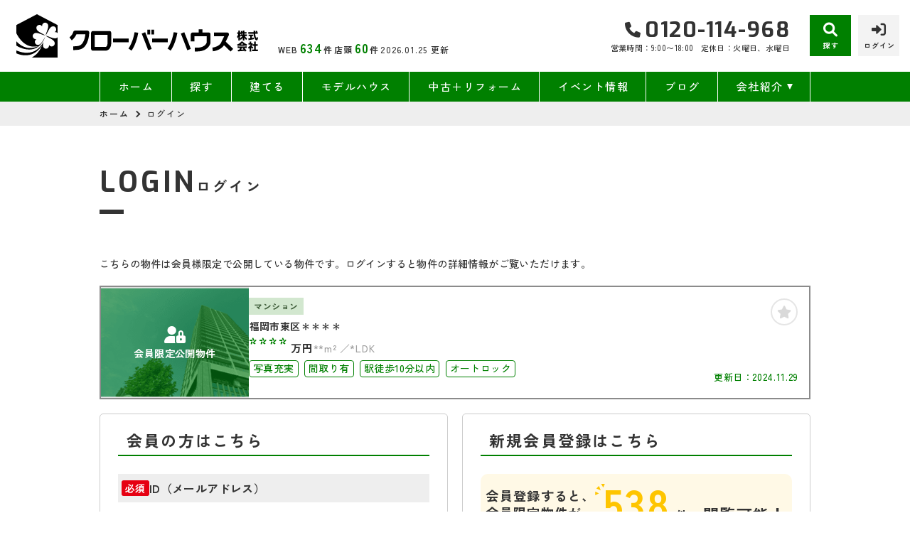

--- FILE ---
content_type: text/html; charset=UTF-8
request_url: https://www.cloverhouse.co.jp/estate/detail?no=5003729&from=logout
body_size: 8632
content:
<!DOCTYPE html>
<html lang="ja">
<head>
  <!-- ver.4.2.3a -->
  <meta charset="UTF-8">
  <meta http-equiv="X-UA-Compatible" content="IE=edge">
  <title>中古マンション 福岡市東区＊＊＊＊｜福岡市東区・新宮町・古賀市の不動産情報なら、クローバーハウス
</title>
<meta name="description" content="" />

<meta name="viewport" content="width=device-width, initial-scale=1.0">
<meta name="format-detection" content="telephone=no,address=no,email=no">
<meta name="csrf-token" content="StP8O2EWh0j4ON7HGYAfujwCCAVwXvNuKc5PdvIb">
<meta property="og:title" content="中古マンション 福岡市東区＊＊＊＊">
<meta property="og:description" content="">
<meta property="og:type" content="website">
<meta property="og:url" content="https://www.cloverhouse.co.jp/estate/detail?from=logout&no=5003729">
<meta property="og:image" content="https://www.cloverhouse.co.jp/res/img/logo.svg">
<meta property="og:site_name" content="クローバーハウス">
<meta name="twitter:card" content="summary">
<meta name="twitter:title" content="中古マンション 福岡市東区＊＊＊＊">
<meta name="twitter:description" content="">
<meta name="twitter:image" content="https://www.cloverhouse.co.jp/res/img/logo.svg">

<link rel="shortcut icon" href="https://www.cloverhouse.co.jp/favicon.ico" type="image/x-icon">
<link rel="apple-touch-icon" href="https://www.cloverhouse.co.jp/apple-touch-icon.png" sizes="180x180">

<link rel="preconnect" href="https://fonts.googleapis.com">
<link rel="preconnect" href="https://fonts.gstatic.com" crossorigin>

<link href="https://fonts.googleapis.com/css2?family=Noto+Sans+JP:wght@500;700;900&family=Roboto:wght@500;700;900&display=swap" rel="stylesheet">
<link href="https://fonts.googleapis.com/css2?family=Exo:ital,wght@0,400;0,500;0,600;0,700;0,800;0,900;1,400;1,500;1,600;1,700;1,800;1,900&family=Zen+Kaku+Gothic+New:wght@400;500;700;900&display=swap" rel="stylesheet">
<link href="https://fonts.googleapis.com/css2?family=Poppins:wght@400;500;600;700;800;900&display=swap" rel="stylesheet">

  <link rel="stylesheet" href="https://www.cloverhouse.co.jp/packages/fontawesome/css/all.css?20231208205540" type="text/css" media="all" />
<link rel="stylesheet" href="https://www.cloverhouse.co.jp/packages/sweetalert/sweetalert2.min.css?20231208205540" type="text/css" media="all" />
<link rel="stylesheet" href="https://www.cloverhouse.co.jp/res/css/style.css?20260123145547" type="text/css" media="all" />
  <link rel="stylesheet" href="https://www.cloverhouse.co.jp/res/css/member.css?20240919092114" type="text/css" media="all"/>
  <!-- Google Tag Manager -->
<script>(function(w,d,s,l,i){w[l]=w[l]||[];w[l].push({'gtm.start':
new Date().getTime(),event:'gtm.js'});var f=d.getElementsByTagName(s)[0],
j=d.createElement(s),dl=l!='dataLayer'?'&l='+l:'';j.async=true;j.src=
'https://www.googletagmanager.com/gtm.js?id='+i+dl;f.parentNode.insertBefore(j,f);
})(window,document,'script','dataLayer','GTM-TGG8CXD');</script>
<!-- End Google Tag Manager -->
</head>
<body id="top" class="l-body page-member">
<!-- Google Tag Manager (noscript) -->
<noscript><iframe src="https://www.googletagmanager.com/ns.html?id=GTM-TGG8CXD"
height="0" width="0" style="display:none;visibility:hidden"></iframe></noscript>
<!-- End Google Tag Manager (noscript) -->
  <header id="header" class="l-header">
  <div class="l-header__inner">
    <div class="l-header__logoBlock">
      <div class="l-header__caption">
        <p class="l-header__description">
        </p>
        <div class="l-header__count u-d-onlyPC">
  <div class="l-header__count__bukken u-d-onlyPC__bukken">
    <div class="l-header__count__item u-d-onlyPC__item">WEB<span class="l-header__count__number u-d-onlyPC__number"><span>634</span>件</span></div>
    <div class="l-header__count__item u-d-onlyPC__item">店頭<span class="l-header__count__number u-d-onlyPC__number"><span>60</span>件</span></div>
  </div>
    <div class="l-header__count__update u-d-onlyPC__update">2026.01.25&nbsp;<span class="l-header__count__update__text">更新</span></div>
  </div>
      </div>
              <div class="l-header__logo">
          <a class="l-header__logo__link" href="https://www.cloverhouse.co.jp">
  <img class="l-header__logo__image" src="https://www.cloverhouse.co.jp/res/img/logo.svg" alt="福岡市東区・新宮町・古賀市の不動産情報は、クローバーハウスへ">
</a>
        </div>
          </div>

    <div class="l-header__information u-d-onlyPC">
            <address class="l-header__phone"><i class="fa-solid fa-phone l-header__phone__icon"></i>0120-114-968</address>
      <p class="l-header__businessHour">
                  <span class="l-header__businessHour__item">営業時間：9:00〜18:00</span>
                          <span class="l-header__businessHour__item">定休日：火曜日、水曜日</span>
              </p>
    </div>

    <ul id="headerBtn" class="l-header__buttons">
              <li class="l-header__buttons__item">
  <a href="https://www.cloverhouse.co.jp/estate/search" class="l-header__button l-header__button--search u-d-onlyPC">
    <i class="fa-solid fa-magnifying-glass l-header__button__icon"></i>
    <span class="l-header__button__text">探す</span>
  </a>
</li>
<li class="l-header__buttons__item">
  <a href="tel:0120-114-968" class="l-header__button l-header__button--tel u-d-onlySP">
    <i class="fa-solid fa-phone l-header__button__icon l-header__button__icon--tel"></i>
    <span class="l-header__button__text">電話する</span>
  </a>
</li>
  <li class="l-header__buttons__item">
    <a href="https://www.cloverhouse.co.jp/member/login" class="l-header__button l-header__button--login">
      <i class="fa-solid fa-right-to-bracket l-header__button__icon"></i>
      <span class="l-header__button__text">ログイン</span>
    </a>
  </li>
<li class="l-header__buttons__item">
  <button class="l-header__button l-header__button--burger u-d-onlySP" id="burger-button"  type="button">
          <span class="l-header__button__icon l-header__button__bars">
            <span class="l-header__button__bars__item"></span>
            <span class="l-header__button__bars__item"></span>
            <span class="l-header__button__bars__item"></span>
          </span>
    
  </button>
</li>
          </ul>
  </div>
  <div id="headerMemberContents">
          <div class="l-memberContents u-d-onlySP">
    <div class="l-memberContents__inner">
      <p class="l-memberContents__title">会員限定<span class="l-memberContents__title__under">コンテンツ</span></p>
      <div class="l-memberContents__buttonList">
                  <a class="l-memberContents__button l-memberContents__button--favorite" href="https://www.cloverhouse.co.jp/ajax_gateway" data-phery-args="{&quot;mode&quot;:&quot;favorite&quot;}" data-phery-remote="ajax_member_contents_popup" ><i class="fa-solid fa-star l-memberContents__button__icon"></i>お気に入り </a>
          <a class="l-memberContents__button l-memberContents__button--matching" href="https://www.cloverhouse.co.jp/ajax_gateway" data-phery-args="{&quot;mode&quot;:&quot;matching&quot;}" data-phery-remote="ajax_member_contents_popup" ><i class="fa-solid fa-heart l-memberContents__button__icon"></i>マッチング物件 </a>
              </div>
      <a class="l-memberContents__register" href="https://www.cloverhouse.co.jp/regist">会員登録はこちら</a>
    </div>
  </div>
      </div>
  <div class="l-header__count u-d-onlySP">
  <div class="l-header__count__bukken u-d-onlySP__bukken">
    <div class="l-header__count__item u-d-onlySP__item">WEB<span class="l-header__count__number u-d-onlySP__number"><span>634</span>件</span></div>
    <div class="l-header__count__item u-d-onlySP__item">店頭<span class="l-header__count__number u-d-onlySP__number"><span>60</span>件</span></div>
  </div>
    <div class="l-header__count__update u-d-onlySP__update">2026.01.25&nbsp;<span class="l-header__count__update__text">更新</span></div>
  </div>
  <ul class="l-header__buttons--down u-d-onlySP">
    <li id="tab-estate" class="l-header__buttons--down__item">
      <a href="https://www.cloverhouse.co.jp/estate/search" class="l-header__button--down l-header__button--down--search l-header__buttons--down--link">
        <i class="fa-solid fa-magnifying-glass l-header__button--down__icon l-header__buttons--down--link--icon"></i>
        <span class="l-header__button--down__text l-header__buttons--down--link--text">探す</span>
      </a>
    </li>
    <li id="tab-kenchiku" class="l-header__buttons--down__item">
      <a href="https://cloverhouse-hiraya.com/" target="_blank" class="l-header__button--down l-header__buttons--down--link">
        <i class="fa-solid fa-house l-header__button--down__icon l-header__buttons--down--link--icon"></i>
        <span class="l-header__button--down__text l-header__buttons--down--link--text">建てる</span>
      </a>
    </li>
    <li id="tab-renovation" class="l-header__buttons--down__item">
      <a href="https://cloverhouse-hiraya.com/model-house/" target="_blank" class="l-header__button--down l-header__buttons--down--link">
        <i class="fa-solid fa-hammer l-header__button--down__icon l-header__buttons--down--link--icon"></i>
        <span class="l-header__button--down__text narrow l-header__buttons--down--link--text">モデルハウス</span>
      </a>
    </li>
  </ul>
  <nav class="l-gNavi u-d-onlyPC">
  <div class="l-wrap">
    <ul class="l-gNavi__inner">
      <li id="gNavi-home" class="l-gNavi__item">
        <a href="https://www.cloverhouse.co.jp" class="l-gNavi__link">ホーム</a>
      </li>
      <li id="gNavi-estate" class="l-gNavi__item">
        <a href="https://www.cloverhouse.co.jp/estate/search" class="l-gNavi__link">探す</a>
      </li>
      <li id="gNavi-kenchiku" class="l-gNavi__item">
        <a href="https://cloverhouse-hiraya.com/" target="_blank" class="l-gNavi__link l-gNavi__link-kenchiku">建てる</a>
      </li>
      <li id="gNavi-renovation" class="l-gNavi__item">
        <a href="https://cloverhouse-hiraya.com/model-house/" target="_blank" class="l-gNavi__link l-gNavi__link-renovation">モデルハウス</a>
      </li>
      <li id="gNavi-reform" class="l-gNavi__item">
        <a href="https://www.cloverhouse.co.jp/reform" class="l-gNavi__link">中古＋リフォーム</a>
      </li>
      <li id="gNavi-event" class="l-gNavi__item">
        <a href="https://www.cloverhouse.co.jp/event" class="l-gNavi__link">イベント情報</a>
      </li>
      
      <li id="gNavi-blog" class="l-gNavi__item">
        <a href="https://www.cloverhouse.co.jp/blog" class="l-gNavi__link">ブログ</a>
      </li>
      <li id="gNavi-company" class="l-gNavi__item">
        <a href="https://www.cloverhouse.co.jp/company" class="l-gNavi__link l-gNavi__link--dropdown">会社紹介</a>
        <ul class="l-gNavi__dropdown">
          <li class="l-gNavi__dropdown__item">
            <a href="https://www.cloverhouse.co.jp/company" class="l-gNavi__dropdown__link">会社概要</a>
          </li>
          <li class="l-gNavi__dropdown__item">
            <a href="https://www.cloverhouse.co.jp/company/message" class="l-gNavi__dropdown__link">代表あいさつ</a>
          </li>
          <li class="l-gNavi__dropdown__item">
            <a href="https://www.cloverhouse.co.jp/company/staff" class="l-gNavi__dropdown__link">スタッフ紹介</a>
          </li>
        </ul>
      </li>
    </ul>
  </div>
</nav>
  <nav id="burger-menu" class="l-burger u-d-onlySP">
  <div class="l-burger__bg js-burger-close"  ></div>
  <div class="l-burger__close js-burger-close"  ></div>
  <div id="headerBurgerBtn" class="l-burger__content">
          <div class="l-burger__login">
      <a href="https://www.cloverhouse.co.jp/member/login" class="l-burger__login__button logout">ログイン</a>
  </div>
<div class="l-burger__contentLinks">
  <div class="l-burger__contentLinks__heading">探す</div>
  <div class="l-burger__contentLinks__data">
    <a class="l-burger__contentLinks__item" href="https://www.cloverhouse.co.jp/estate/search#type">物件種別から探す</a>
    <a class="l-burger__contentLinks__item" href="https://www.cloverhouse.co.jp/estate/search#area">地域名から探す</a>
    <a class="l-burger__contentLinks__item" href="https://www.cloverhouse.co.jp/estate/search#school">学校区から探す</a>
    <a class="l-burger__contentLinks__item" href="https://www.cloverhouse.co.jp/estate/search#line">沿線から探す</a>
  </div>
  <div class="l-burger__contentLinks__heading">コンテンツ</div>
  <div class="l-burger__contentLinks__data">
    <a class="l-burger__contentLinks__item" href="https://cloverhouse-hiraya.com/model-house/" target="_blank">モデルハウス</a>
    <a class="l-burger__contentLinks__item" href="https://cloverhouse-hiraya.com/" target="_blank">建てる</a>
    <a class="l-burger__contentLinks__item" href="https://www.cloverhouse.co.jp/reform">中古＋リフォーム</a>
    <a class="l-burger__contentLinks__item" href="https://www.cloverhouse.co.jp/event">イベント情報</a>
    <a class="l-burger__contentLinks__item" href="https://www.cloverhouse.co.jp/blog">ブログ</a>
  </div>
  <div class="l-burger__contentLinks__heading">会社紹介</div>
  <div class="l-burger__contentLinks__data">
    <a class="l-burger__contentLinks__item" href="https://www.cloverhouse.co.jp/company">会社概要</a>
    <a class="l-burger__contentLinks__item" href="https://www.cloverhouse.co.jp/company/message">代表あいさつ</a>
    <a class="l-burger__contentLinks__item" href="https://www.cloverhouse.co.jp/company/staff">スタッフ紹介</a>
  </div>
  </div>
<div class="l-burger__contacts">
  <a class="l-burger__contacts__item" href="https://www.cloverhouse.co.jp/contact"><i class="fa-solid fa-envelope l-burger__contacts__item__icon"></i>お問い合わせ</a>
  <a class="l-burger__contacts__item" href="https://www.cloverhouse.co.jp/contact/reserve"><i class="fa-solid fa-calendar-check l-burger__contacts__item__icon"></i>来店予約</a>
  <a class="l-burger__contacts__item" href="https://www.cloverhouse.co.jp/contact/reserve-web"><i class="fa-solid fa-desktop l-burger__contacts__item__icon"></i>オンライン相談ご予約</a>
</div>
<div class="l-burger__others">
  <a class="l-burger__others__item" href="https://www.cloverhouse.co.jp/privacy">プライバシーポリシー</a>
  <a class="l-burger__others__item" href="https://www.cloverhouse.co.jp/sitemap">サイトマップ</a>
  </div>
  <div class="l-burger__sns">
          <a href="https://www.instagram.com/cloverhouse_fukuoka" target="_blank" rel="noopener" class="l-burger__sns__item">
        <img src="https://www.cloverhouse.co.jp/res/img/icon_instagram.png" alt="">
      </a>
          <a href="https://www.youtube.com/channel/UCykBFAaWQYfAtCWzxK3hEjQ" target="_blank" rel="noopener" class="l-burger__sns__item">
        <img src="https://www.cloverhouse.co.jp/res/img/icon_youtube.png" alt="">
      </a>
      </div>
      </div>
</nav>
</header>
<nav id="header-mini" class="l-header-mini u-d-onlyPC">
  <div class="l-header-mini__inner">
    <a class="l-header-mini__link" href="https://www.cloverhouse.co.jp">
      <img class="l-header-mini__image" src="https://www.cloverhouse.co.jp/res/img/logo_s.svg" alt="クローバーハウス" />
      <div class="l-header-mini__description">
        クローバーハウス
      </div>
    </a>
    <div class="l-header__count l-header-mini__count">
  <div class="l-header__count__bukken l-header-mini__count__bukken">
    <div class="l-header__count__item l-header-mini__count__item">WEB<span class="l-header__count__number l-header-mini__count__number"><span>634</span>件</span></div>
    <div class="l-header__count__item l-header-mini__count__item">店頭<span class="l-header__count__number l-header-mini__count__number"><span>60</span>件</span></div>
  </div>
  </div>
    <ul id="headerMiniBtn" class="l-header-mini__buttons">
              <li class="l-header-mini__buttons__item">
  <a href="https://www.cloverhouse.co.jp/estate/search" class="l-header-mini__button l-header-mini__button--search is-narrow">
    <i class="fa-solid fa-magnifying-glass l-header-mini__button__icon"></i>
    <span class="l-header-mini__button__text">探す</span>
  </a>
</li>
<li class="l-header-mini__buttons__item">
  <a href="https://www.cloverhouse.co.jp/contact/reserve" class="l-header-mini__button l-header-mini__button--reserve is-narrow">
    <i class="fa-solid fa-calendar-check l-header-mini__button__icon"></i>
    <span class="l-header-mini__button__text">来店予約</span>
  </a>
</li>
  <li class="l-header-mini__buttons__item">
    <a href="https://www.cloverhouse.co.jp/member/login" class="l-header-mini__button l-header-mini__button--login is-narrow">
      <i class="fa-solid fa-right-to-bracket l-header-mini__button__icon"></i>
      <span class="l-header-mini__button__text">ログイン</span>
    </a>
  </li>
<li class="l-header-mini__buttons__item">
  <a href="https://www.cloverhouse.co.jp/contact" class="l-header-mini__button btnMini_mail is-narrow">
    <i class=" fa-solid fa-envelope l-header-mini__button__icon"></i>
    <span class="l-header-mini__button__text">お問い合わせ</span>
  </a>
</li>
          </ul>
  </div>
</nav>

    <nav class="p-breadcrumb u-d-onlyPC">
  <ol id="breadcrumb" class="p-breadcrumb__inner l-wrap">
    <li class="p-breadcrumb__item">
      <a class="c-link01 c-link01--text01" href="https://www.cloverhouse.co.jp">ホーム</a>
    </li>
          <li class="p-breadcrumb__item">ログイン</li>
      </ol>
</nav>
  <div class="l-container l-container--under login">
    <div class="l-container__inner l-wrap">
      <main id="main" class="l-main">
          <h1 class="c-heading01 ">
    <span class="c-heading01__main ">ログイン</span>
  <span class="c-heading01__sub ">Login</span>
</h1>

      <article class="login__property">
      <p class="login__property__intro">こちらの物件は会員様限定で公開している物件です。ログインすると物件の詳細情報がご覧いただけます。</p>
      <div class="c-card01 c-card01--horizontal" id="item-5003729">
    <a class="c-card01__inner js-clicked-item" href="https://www.cloverhouse.co.jp/estate/detail?no=5003729&amp;from=logout" data-id="5003729">
    <div class="c-card01__image">
                        <img class="c-card01__image__secret" src="https://www.cloverhouse.co.jp/res/img/img_card_bukken_member_other.png" alt="福岡市東区松崎、マンションの物件は会員限定物件です">
                            <div class="c-card01__iconStatus">
                      <span class="c-stamp02 c-stamp02--member"><i class="c-stamp02__icon fa-solid fa-user-lock"></i>会員限定公開物件</span>
                  </div>
            <div class="c-card01__iconNewPriceDown">
              </div>
      <div class="c-card01__iconOthers">
                      </div>
    </div>
    <div class="c-card01__body">
      <div class="c-card01__body__top">
        <div class="c-card01__body__top__left">
          <span class="c-seal01">マンション</span>
          <p class="c-card01__heading">福岡市東区＊＊＊＊</p>
        </div>
        <div class="c-card01__body__top__right">
          <p class="c-card01__price">****<span class="c-card01__price__unit">万円</span></p>
                      <p class="c-card01__size">
                                                <span class="c-card01__size__item">**m&sup2;</span>
                  <span class="c-card01__size__item">*LDK</span>
                                          </p>
                  </div>
      </div>
                      <ul class="c-card01__feature">
                                <li class="c-card01__feature__item">
              <span class="c-seal02  ">写真充実</span>
            </li>
                      <li class="c-card01__feature__item">
              <span class="c-seal02  ">間取り有</span>
            </li>
                      <li class="c-card01__feature__item">
              <span class="c-seal02  ">駅徒歩10分以内</span>
            </li>
                      <li class="c-card01__feature__item">
              <span class="c-seal02  ">オートロック</span>
            </li>
                  </ul>
          </div>
    <div class="c-card01__update ">更新日：<span>2024.11.29</span></div>
  </a>
  <div class="c-card01__clickArea">
    <div class="c-card01__favorite">
      <a id="" class="c-button03 favorite-add-5003729" style="" data-loading="body" href="https://www.cloverhouse.co.jp/favorite/ajax_gateway" data-phery-args="{&quot;no&quot;:&quot;5003729&quot;,&quot;is_store&quot;:false}" data-phery-remote="ajax_add_favorite" ><i class="fa-solid fa-star"></i> </a>
<a id="" class="c-button03 c-button03--active favorite-delete-5003729" style="display: none;" data-loading="body" href="https://www.cloverhouse.co.jp/favorite/ajax_gateway" data-phery-args="{&quot;no&quot;:[&quot;5003729&quot;]}" data-phery-remote="ajax_delete_favorite" ><i class="fa-solid fa-star"></i> </a>
    </div>
      </div>
</div>
    </article>
  
  <article class="login__inner">
    <section class="login__contents">
      <h2 class="c-heading02 ">会員の方はこちら</h2>

            <form id="form1" class="p-form01 h-adr" method="POST">
  <input type="hidden" name="_token" value="StP8O2EWh0j4ON7HGYAfujwCCAVwXvNuKc5PdvIb">
  <span class="p-country-name" style="display:none;">Japan</span>
  <input type="hidden" name="from" value="5003729">
                <section class="p-form01__block ">
      <dl class="p-form01__items">
    <div class="p-form01__item is-visible">
  <dt class="p-form01__heading" id=validation-block-login_id>
          <span class="c-seal03 c-seal03--required ">必須</span>
        ID（メールアドレス）
  </dt>
  <dd class="p-form01__data">
        <input id="login_id" class="c-text01 validation-item ascii" name="login_id"
       type="email"
       value=""
       placeholder="例：xxxx@cloverhouse.co.jp※半角英数字"
       maxlength=""
       
       
       data-validation-block-id="validation-block-login_id"
       data-validation-rule="required"
       
>
                            <div class="p-form01__validation validation-message"
            id="validation-message-login_id"
            data-validation-block-id="validation-block-login_id"></div>
                      </dd>
</div>

          <div class="p-form01__item is-visible">
  <dt class="p-form01__heading" id=validation-block-password>
          <span class="c-seal03 c-seal03--required ">必須</span>
        パスワード
  </dt>
  <dd class="p-form01__data">
        <div class="c-password">
  
  <input id="password" class="c-text01 validation-item  c-password__input" name="password"
       type="password"
       value=""
       placeholder="※半角英数字8文字以上"
       maxlength=""
       inputmode=email
       
       data-validation-block-id="validation-block-password"
       data-validation-rule="required"
       
>
  <div class="c-password__icon" onclick="toggle_password_visibility()"></div>
</div>

<script>
  function toggle_password_visibility() {
    // 入力要素の取得
    let password_input = $('#password');

    // アイコン要素の取得
    let password_icon = $('.c-password__icon');

    // パスワード入力のタイプをトグルする（'password' と 'text' を切り替える）
    password_input.attr('type', (password_input.attr('type') === 'password') ? 'text' : 'password');

    // アイコンに 'show' クラスをトグルする
    password_icon.toggleClass('is-show');
  };
</script>
                            <div class="p-form01__validation validation-message"
            id="validation-message-password"
            data-validation-block-id="validation-block-password"></div>
                      </dd>
</div>
  </dl>
</section>
      <section class="p-form01__submit p-form01__submit--full">
      <a class="c-button01 c-button01--main c-button01--l" data-loading="body" href="https://www.cloverhouse.co.jp/member/ajax_gateway" data-validation-href="https://www.cloverhouse.co.jp/validation/ajax_gateway" id="submit" onclick="return false;" data-phery-args="{&quot;from&quot;:&quot;5003729&quot;}" data-phery-related="form" data-phery-remote="ajax_login" >ログイン </a>
    </section>
  </form>
      <p class="login__password">
        <a class="c-link01 c-link01--main"
           href="https://www.cloverhouse.co.jp/member/password">パスワードを忘れた方はこちら≫</a>
      </p>
    </section>

    <section class="login__contents">
      <h2 class="c-heading02 ">新規会員登録はこちら</h2>

      <div class="login__merit">
        <div class="estateCount">
          <p class="estateCount__left">会員登録すると、<br>会員限定物件が</p>
          <p class="estateCount__right">
            <i class="icon if if-icon_tree-triangle"></i>
            <span class="count">538</span>
            <span
              class="sub">件、</span>閲覧可能！
          </p>
        </div>
        <div class="benefits">
          <p class="benefits__title">他にもこんな会員様限定特典がございます！</p>
          <ul class="benefits__list">
            <li class="benefits__item">会員限定イベント・セミナーにご招待</li>
            <li class="benefits__item">新規物件情報をメールで配信</li>
            <li class="benefits__item">お気に入り・検索条件保存マッチング通知機能</li>
          </ul>
        </div>
        <p class="login__merit__text">まだ会員登録がお済みでない方はこちらからご登録下さい。</p>
      </div>
      <div class="login__button">
                <a href="https://www.cloverhouse.co.jp/regist?from=lo_regist"
     class="c-button01 c-button01--register c-button01--l"   >
        無料会員登録
  </a>
      </div>
    </section>
  </article>
      </main>
          </div>
      </div>

  <section id="l-cv" class="l-cv u-d-onlySP">
  <ul class="l-cv__inner">
          <li class="l-cv__inner__item">
        <a class="l-cv__inner__item__link l-cv__inner__item__link--register" href="https://www.cloverhouse.co.jp/regist" rel="noopener"><i class="fa-solid fa-user-plus"></i>会員登録</a>
      </li>
        <li class="l-cv__inner__item">
      <a class="l-cv__inner__item__link l-cv__inner__item__link--reserve" href="https://www.cloverhouse.co.jp/contact/reserve" rel="noopener"><i class="fa-regular fa-calendar-check"></i>来店予約</a>
    </li>
  </ul>
</section>

    <div class="l-information">
  <a href="#top" class="l-information__goTop js-smoothScroll"></a>
  <div class="l-wrap-onlyPC l-information__inner">
    <div class="l-information__logoBlock">
      <a class="l-information__logo" href="https://www.cloverhouse.co.jp"><img src="https://www.cloverhouse.co.jp/res/img/logo.svg" alt="クローバーハウス" loading="lazy"></a>
    </div>
    <div class="l-information__phoneBlock">
      <p class="l-information__phoneBlock__caption">お気軽にお問い合わせください。</p>
      <p class="l-information__phoneBlock__heading">無料相談・お電話窓口</p>
                    <a class="l-information__phone" href="tel:0120-114-968"><address><i class="fa-solid fa-phone l-information__phone__icon"></i>0120-114-968</address></a>
            <div class="l-information__businessHour">
                  <span class="l-information__businessHour__item">営業時間：9:00〜18:00</span>
                          <span class="l-information__businessHour__item">定休日：火曜日、水曜日</span>
              </div>
    </div>
    <ul class="l-information__shopList">
      <li class="l-information__shop">
        <div class="l-information__shop__image">
                      <img src="https://new.bukken1.com/image/company/149/200/150/wigaJOLb9eXiClm4ZtClwsr0D5hzuAfX.jpg" alt="" loading="lazy">
                  </div>
        <div class="l-information__shop__detail">
          <p class="l-information__shop__name">クローバーハウス</p>
          <p class="l-information__shop__address">
                          福岡市東区和白1-1-25
                      </p>
          <div class="l-information__shop__map">
                          <a href="https://goo.gl/maps/m5Bd79tDQngKKwv76"  class="c-button02 c-button02--normal"  target="_blank" rel="noopener"><i class="fa-solid fa-location-dot"></i>地図を開く</a>
                      </div>
        </div>
      </li>
    </ul>
    <div class="l-information__contactBlock">
      <div class="l-information__buttonList">
        <a href="https://www.cloverhouse.co.jp/contact" class="l-information__button"><i class="fa-solid fa-envelope l-information__button__icon"></i>お問い合わせ</a>
        <a href="https://www.cloverhouse.co.jp/contact/reserve" class="l-information__button"><i class="fa-solid fa-calendar-check l-information__button__icon"></i>来店予約</a>
        <a href="https://www.cloverhouse.co.jp/contact/reserve-web" class="l-information__button"><i class="fa-solid fa-desktop l-information__button__icon"></i>オンライン相談</a>
      </div>
              <div class="l-information__snsList">
          <p class="l-information__snsList__heading u-d-onlySP">SNSをフォロー</p>
                      <a href="https://www.instagram.com/cloverhouse_fukuoka" target="_blank" rel="noopener" class="l-information__sns">
              <img src="https://www.cloverhouse.co.jp/res/img/icon_instagram.png" alt="" loading="lazy">
            </a>
                      <a href="https://www.youtube.com/channel/UCykBFAaWQYfAtCWzxK3hEjQ" target="_blank" rel="noopener" class="l-information__sns">
              <img src="https://www.cloverhouse.co.jp/res/img/icon_youtube.png" alt="" loading="lazy">
            </a>
                  </div>
          </div>
  </div>
  <div class="l-information__linkList u-d-n">
    <div class="l-wrap l-information__linkList__inner">
      <a href="" target="_blank" rel="noopener" class="l-information__linkList__item u-d-onlySP"><img src="https://www.cloverhouse.co.jp/res/img/img_information_link01.png" alt="" loading="lazy"></a>
      <a href="" target="_blank" rel="noopener" class="l-information__linkList__item u-d-onlySP"><img src="https://www.cloverhouse.co.jp/res/img/img_information_link02.png" alt="" loading="lazy"></a>
      <a href="" target="_blank" rel="noopener" class="l-information__linkList__item u-d-onlyPC"><img src="https://www.cloverhouse.co.jp/res/img/img_information_link01_pc.png" alt="" loading="lazy"></a>
      <a href="" target="_blank" rel="noopener" class="l-information__linkList__item u-d-onlyPC"><img src="https://www.cloverhouse.co.jp/res/img/img_information_link02_pc.png" alt="" loading="lazy"></a>
    </div>
  </div>
</div>
  <footer class="l-footer l-footer--withCv">
  <div class="l-wrap l-footer__inner">
    <div class="l-footer__navigation">
      <a class="l-footer__link c-link01 c-link01--white" href="https://www.cloverhouse.co.jp/privacy">プライバシーポリシー</a>
      <a class="l-footer__link c-link01 c-link01--white" href="https://www.cloverhouse.co.jp/sitemap">サイトマップ</a>
    </div>
    <p class="l-footer__copyright">&copy;2024 クローバーハウス</p>
  </div>
</footer>
<script src="https://www.cloverhouse.co.jp/res/js/vendor.bundle.js?20231208205540"></script>
<script src="https://www.cloverhouse.co.jp/res/js/app.bundle.js?20240919092114"></script>
<script src="https://www.cloverhouse.co.jp/res/js/validation.bundle.js?20240919092114"></script>
<script src="https://www.cloverhouse.co.jp/packages/phery.min.js?20231208205540"></script>
<script src="https://www.cloverhouse.co.jp/packages/spin.min.js?20231208205540"></script>
<script src="https://www.cloverhouse.co.jp/packages/jquery.history.js?20231208205540"></script>
<script src="https://www.cloverhouse.co.jp/packages/common.js?20240919092114"></script>
<script src="https://www.cloverhouse.co.jp/packages/promise-7.0.4.min.js?20231208205540"></script>
<script src="https://www.cloverhouse.co.jp/packages/sweetalert/sweetalert2.min.js?20231208205540"></script>
<script>
  $.ajaxSetup({
    headers: {
      'X-CSRF-TOKEN': $('meta[name="csrf-token"]').attr('content')
    }
  });
  $(function () {
    
    let urlHash = location.hash;
    if( urlHash ) {
      $('body,html').stop().scrollTop(0);
      setTimeout(function(){
        let $header;
        if (!$('#header-mini').length || $('#header-mini').is(':hidden')) {
          $header = $('#header');
        } else {
          $header = $('#header-mini');
        }
        let target = $(urlHash);
        let position = target.offset().top - $header.outerHeight();
        $('body,html').stop().animate({scrollTop:position}, 200);
      }, 100);
    }
  });
</script>
  <script>
    $(function () {
      $('#submit').validation({
        isSubmitOnEnterKey: true
      });
    });
  </script>
</body>
</html>


--- FILE ---
content_type: text/css
request_url: https://www.cloverhouse.co.jp/res/css/style.css?20260123145547
body_size: 40312
content:
html{line-height:1.15;-ms-text-size-adjust:100%;-webkit-text-size-adjust:100%}h1{font-size:2em;margin:0.67em 0}hr{-webkit-box-sizing:content-box;box-sizing:content-box;height:0;overflow:visible}main{display:block}pre{font-family:monospace, monospace;font-size:1em}a{background-color:transparent;-webkit-text-decoration-skip:objects}abbr[title]{text-decoration:underline;-webkit-text-decoration:underline dotted;text-decoration:underline dotted}b,
strong{font-weight:bolder}code,
kbd,
samp{font-family:monospace, monospace;font-size:1em}small{font-size:80%}img{border-style:none}svg:not(:root){overflow:hidden}button,
input,
optgroup,
select,
textarea{margin:0}button{overflow:visible;text-transform:none}button,
[type="button"],
[type="reset"],
[type="submit"]{-webkit-appearance:button}button::-moz-focus-inner,
[type="button"]::-moz-focus-inner,
[type="reset"]::-moz-focus-inner,
[type="submit"]::-moz-focus-inner{border-style:none;padding:0}button:-moz-focusring,
[type="button"]:-moz-focusring,
[type="reset"]:-moz-focusring,
[type="submit"]:-moz-focusring{outline:1px dotted ButtonText}fieldset{padding:0.35em 0.75em 0.625em}input{overflow:visible}legend{-webkit-box-sizing:border-box;box-sizing:border-box;color:inherit;display:table;max-width:100%;padding:0;white-space:normal}progress{display:inline-block;vertical-align:baseline}select{text-transform:none}textarea{overflow:auto}[type="checkbox"],
[type="radio"]{-webkit-box-sizing:border-box;box-sizing:border-box;padding:0}[type="number"]::-webkit-inner-spin-button,
[type="number"]::-webkit-outer-spin-button{height:auto}[type="search"]{-webkit-appearance:textfield;outline-offset:-2px}[type="search"]::-webkit-search-cancel-button,
[type="search"]::-webkit-search-decoration{-webkit-appearance:none}::-webkit-file-upload-button{-webkit-appearance:button;font:inherit}details{display:block}summary{display:list-item}template{display:none}[hidden]{display:none}body{background-color:#fff;font-size:14px;font-size:.875rem;line-height:1.5;font-family:"Zen Kaku Gothic New",sans-serif;font-weight:500;color:#333;letter-spacing:0.025em;-moz-osx-font-smoothing:grayscale;-webkit-font-smoothing:antialiased;word-wrap:break-word;-webkit-text-size-adjust:100%;-moz-text-size-adjust:100%;-ms-text-size-adjust:100%;margin:0}*,*::before,*::after{-webkit-box-sizing:border-box;box-sizing:border-box}ul,li{list-style:none}h1,h2,h3,h4,h5,h6{margin:0 auto}p{margin:0;text-align:left}address{font-style:normal;text-decoration:none;display:inline}img{image-rendering:-webkit-optimize-contrast;vertical-align:middle;max-width:100%;max-height:100%}input,select,textarea{font-size:16px;font-size:1rem}input[type="submit"]{-webkit-appearance:none}select{font-size:16px;font-size:1rem;line-height:2.125;height:36px;padding-top:0 !important;padding-bottom:0 !important}button{font-family:"Zen Kaku Gothic New",sans-serif}button:focus{outline:0}@font-face{font-family:"myiconfont";src:url("/res/fonts/myiconfont.eot?c=1703562154395");src:url("/res/fonts/myiconfont.eot?#iefix&c=1703562154395") format("embedded-opentype"),url("/res/fonts/myiconfont.woff?c=1703562154395") format("woff"),url("/res/fonts/myiconfont.ttf?c=1703562154395") format("truetype");font-weight:normal;font-style:normal}.if{display:inline-block;font:normal normal normal 1em/1 "myiconfont";text-rendering:auto;-webkit-font-smoothing:antialiased;-moz-osx-font-smoothing:grayscale}.if-icon_tree-triangle::before{content:"\EA01"}.calendar-picker{margin:0;padding:0;position:absolute;-webkit-user-select:none;-moz-user-select:none;-ms-user-select:none;user-select:none}.calendar-picker__inner{background:#fff;border:1px solid #ccc;border-radius:5px;width:100%}.calendar-picker__control{display:-webkit-box;display:-ms-flexbox;display:flex;-webkit-box-pack:justify;-ms-flex-pack:justify;justify-content:space-between}.calendar-picker__control__item{width:90px;height:45px;font-size:16px;font-size:1rem;line-height:1;color:green;display:-webkit-box;display:-ms-flexbox;display:flex;-webkit-box-pack:center;-ms-flex-pack:center;justify-content:center;-webkit-box-align:center;-ms-flex-align:center;align-items:center;position:relative}.calendar-picker__control__item.is-current{width:150px}.calendar-picker__control__item.is-prev,.calendar-picker__control__item.is-next{cursor:pointer}.calendar-picker__control__item.is-prev::before{content:'\f104';width:16px;height:16px;margin-top:2px;margin-right:3px;font-weight:900;font-family:"Font Awesome 6 Free";font-size:16px;font-size:1rem;line-height:1;display:-webkit-box;display:-ms-flexbox;display:flex;-webkit-box-pack:center;-ms-flex-pack:center;justify-content:center;-webkit-box-align:center;-ms-flex-align:center;align-items:center}.calendar-picker__control__item.is-next::after{content:'\f105';width:16px;height:16px;margin-top:2px;margin-left:3px;font-weight:900;font-family:"Font Awesome 6 Free";font-size:16px;font-size:1rem;line-height:1;display:-webkit-box;display:-ms-flexbox;display:flex;-webkit-box-pack:center;-ms-flex-pack:center;justify-content:center;-webkit-box-align:center;-ms-flex-align:center;align-items:center}.calendar-picker__row{display:-webkit-box;display:-ms-flexbox;display:flex}.calendar-picker__item{-webkit-box-flex:1;-ms-flex:1 1;flex:1 1;font-size:16px;font-size:1rem;line-height:1;display:-webkit-box;display:-ms-flexbox;display:flex;-webkit-box-pack:center;-ms-flex-pack:center;justify-content:center;-webkit-box-align:center;-ms-flex-align:center;align-items:center;cursor:pointer;position:relative;z-index:0}.calendar-picker__item::before{content:'';padding-top:100%;display:block}.calendar-picker__item.is-today::after,.calendar-picker__item.is-selected::after{content:'';border-radius:50%;width:80%;height:80%;margin:auto;display:block;position:absolute;top:0;bottom:0;left:0;right:0;z-index:-1}.calendar-picker__item.is-holiday,.calendar-picker__item.is-disabled{background:#eee;cursor:default}.calendar-picker__item.is-today::after{background:#eee}.calendar-picker__item.is-disabled.is-today::after{background:#fff}.calendar-picker__item.is-selected{color:#fff !important}.calendar-picker__item.is-selected::after{background:green}.calendar-picker__item.is-week{color:#ccc;cursor:default}.calendar-picker__item.is-week::before{padding-top:30px}.calendar-picker__item.is-otherMonth{color:#ccc}.calendar-picker__item.is-holiday{color:#e60012}.calendar-picker__item.is-otherMonth.is-holiday{color:rgba(230, 0, 18, .3)}input.calendar-target{background:#fff !important;cursor:pointer}.slick-slide{border:none !important}.slick-slide img{margin:0 auto}.slick-arrow{height:calc(75vw - 15px);position:absolute;top:0;width:40px}.slick-arrow .inner{font-size:15px;font-size:.9375rem;line-height:2.6666666667;background:rgba(0, 0, 0, .7);border:none;border-radius:50%;color:#fff;height:40px;width:40px;text-align:center;position:absolute;top:0;bottom:0;margin:auto;padding:0 5px;cursor:pointer;z-index:5}.slick-arrow .inner:focus{outline:none}.slick-arrow.prev{left:-20px}.slick-arrow.prev .inner{padding-left:20px}.slick-arrow.next{right:-20px}.slick-arrow.next .inner{padding-right:20px}.slick-arrow.thumbnail{width:13px;height:100%;background:#f3f3f3;font-size:10px;font-size:.625rem;line-height:1;color:#333;cursor:pointer;border:none;outline:none;padding:0}.slick-arrow.thumbnail.prev{top:0;left:0}.slick-arrow.thumbnail.next{right:0}.swal2-popup .swal2-close:focus{outline:none}.swal2-popup .swal2-confirm{background:#8cd4f5 !important}.swal2-popup .swal2-confirm:focus{-webkit-box-shadow:none;box-shadow:none}.validation-message{width:100%;margin:10px 0;font-size:12px;font-size:.75rem;line-height:1;color:#e60012;display:none}.validation-message::before{content:'\f071';font-weight:900;font-family:'Font Awesome 6 free';display:inline-block;margin-right:5px}.validation-message.is-money{margin-top:0}.validation-message.is-active{display:block}.validation-message#validation-message-agreement{text-align:center}.slick-slider{position:relative;display:block;-webkit-box-sizing:border-box;box-sizing:border-box;-webkit-touch-callout:none;-webkit-user-select:none;-moz-user-select:none;-ms-user-select:none;user-select:none;-ms-touch-action:pan-y;touch-action:pan-y;-webkit-tap-highlight-color:transparent}.slick-list{position:relative;overflow:hidden;display:block;margin:0;padding:0}.slick-list:focus{outline:none}.slick-list.dragging{cursor:pointer;cursor:hand}.slick-slider .slick-track,.slick-slider .slick-list{-webkit-transform:translate3d(0, 0, 0);transform:translate3d(0, 0, 0)}.slick-track{position:relative;left:0;top:0;display:block;margin-left:auto;margin-right:auto}.slick-track:before,.slick-track:after{content:"";display:table}.slick-track:after{clear:both}.slick-loading .slick-track{visibility:hidden}.slick-slide{float:left;height:100%;min-height:1px;display:none}[dir="rtl"] .slick-slide{float:right}.slick-slide img{display:block}.slick-slide.slick-loading img{display:none}.slick-slide.dragging img{pointer-events:none}.slick-initialized .slick-slide{display:block}.slick-loading .slick-slide{visibility:hidden}.slick-vertical .slick-slide{display:block;height:auto;border:1px solid transparent}.slick-arrow.slick-hidden{display:none}.c-accordion01:last-of-type{margin-bottom:0}.c-accordion01__heading{background:#f3f3f3;display:-webkit-box;display:-ms-flexbox;display:flex;-webkit-box-align:center;-ms-flex-align:center;align-items:center;font-size:16px;font-size:1rem;line-height:1;font-weight:700;padding:10px;position:relative}.c-accordion01__heading .total{font-size:14px;font-size:.875rem;line-height:1;white-space:nowrap;margin:0 5px 0 10px}.c-accordion01__heading .ex{background:#fff;border:solid 1px #ccc;border-radius:15px;font-size:12px;font-size:.75rem;line-height:1;white-space:nowrap;padding:4px 20px 4px 4px;margin:0 0 0 auto;position:relative}.c-accordion01__heading .ex::after{content:'▼';height:12px;font-size:10px;font-size:.625rem;line-height:1;margin:auto 0;position:absolute;right:5px;top:0;bottom:0}.c-accordion01__heading.is-active .ex{background:green;color:#fff}.c-accordion01__heading.is-active .ex::after{content:'▲'}.c-accordion01__heading.is-checked{color:green}.c-accordion01__heading.is-checked .ex{background:green;color:#fff}.c-accordion01__details{display:none;padding:0 0 15px;margin:0}.c-accordion01__details__inner{margin:15px 0}.c-accordion01__close{background:green;display:-webkit-box;display:-ms-flexbox;display:flex;-webkit-box-pack:center;-ms-flex-pack:center;justify-content:center;-webkit-box-align:center;-ms-flex-align:center;align-items:center;font-size:20px;font-size:1.25rem;line-height:1.5;color:#ffffff;cursor:pointer}.c-alert01__texts{margin:0 0 20px}.c-alert01__texts__item:not(:last-child){margin:0 0 10px}.c-alert01__texts__item--center{text-align:center}.c-alert01__buttons{display:-webkit-box;display:-ms-flexbox;display:flex;-webkit-box-pack:center;-ms-flex-pack:center;justify-content:center;gap:10px}.c-alert01__buttons__item{-webkit-box-flex:1;-ms-flex:1 1;flex:1 1}.c-alert01__buttons__item__inner{font-size:18px !important;font-size:1.125rem !important;line-height:1 !important}.c-alert01__optional{margin:10px 0 0}.c-alert01__optional__text{margin:0 0 10px}.c-alert01__optional__text a{color:green}.c-alert01__optional__text__inner{font-size:14px;font-size:.875rem;line-height:1}.c-board01{background:transparent;margin:0;padding:0;font-size:12px;font-size:.75rem;line-height:2;color:#d9d9d9;letter-spacing:0.05em;text-indent:0.05em;text-align:center}.c-button01{width:100%;background:#fff;border:2px #fff solid;border-radius:0;display:-webkit-box;display:-ms-flexbox;display:flex;-ms-flex-wrap:wrap;flex-wrap:wrap;-webkit-box-pack:center;-ms-flex-pack:center;justify-content:center;-webkit-box-align:center;-ms-flex-align:center;align-items:center;font-size:20px;font-size:1.25rem;line-height:1;font-weight:700;color:#333;text-align:center;letter-spacing:0.05em;text-decoration:none;padding:0 10px 0 0;position:relative;text-transform:capitalize;cursor:pointer}.c-button01::after{content:'';width:7px;height:7px;border-top:2px solid #fff;border-right:2px solid #fff;-webkit-transform:rotate(45deg);transform:rotate(45deg);margin:auto 0;position:absolute;top:0;bottom:0;right:10px}.c-button01__icon{margin-right:4px}.c-button01--l{height:44px;font-size:14px;font-size:.875rem;line-height:1.25;letter-spacing:0.16em;border-radius:22px}.c-button01--l-consultation{height:110px;font-size:20px;font-size:1.25rem;line-height:1.25;border-radius:10px;font-family:"Zen Kaku Gothic New",sans-serif;letter-spacing:-0.075em;padding:0 !important}.c-button01--l-consultation:after{display:none !important}.c-button01--m{height:44px;font-size:14px;font-size:.875rem;line-height:1.25;letter-spacing:0.06em;border-radius:22px}.c-button01--m2{height:44px;font-size:14px;font-size:.875rem;line-height:1.25;letter-spacing:0.06em;border-radius:22px}.c-button01--s{height:36px;font-size:12px;font-size:.75rem;line-height:1.25;letter-spacing:0.06em;border-radius:18px}.c-button01--s2{height:36px;font-size:12px;font-size:.75rem;line-height:1.25;letter-spacing:0.06em;border-radius:18px}.c-button01--top-l{height:44px;font-size:12px;font-size:.75rem;line-height:1.25;letter-spacing:0.05em;border-radius:22px}.c-button01--top-l-2{height:44px;font-size:14px;font-size:.875rem;line-height:1.25;letter-spacing:0.16em;border-radius:22px}.c-button01--top-l-match{height:44px;font-size:12px;font-size:.75rem;line-height:1.25;letter-spacing:0.05em;border-radius:22px}.c-button01--top-m{height:36px;font-size:12px;font-size:.75rem;line-height:1.25;border-radius:18px}.c-button01--fixed-l{height:44px;font-size:14px;font-size:.875rem;line-height:1.25;letter-spacing:0.05em;border-radius:22px}.c-button01--fixed-l .c-button01__icon{font-size:12px;font-size:.75rem;line-height:1}.c-button01--fixed-m{height:44px;font-size:12px;font-size:.75rem;line-height:1.25;letter-spacing:0.05em;border-radius:22px}.c-button01--fixed-m .c-button01__icon{font-size:12px;font-size:.75rem;line-height:1}.c-button01--fixed-s{height:36px;font-size:12px;font-size:.75rem;line-height:1.25;letter-spacing:0.05em;border-radius:18px}.c-button01--fixed-s .c-button01__icon{font-size:12px;font-size:.75rem;line-height:1}.c-button01--main{background:green;border-color:green;color:#fff}.c-button01--main::after{border-color:#fff}.c-button01--main--w{background:#fff;border-color:green;color:green}.c-button01--main--w::after{border-color:green}.c-button01--sub1{background:#333;border-color:#333;color:#fff}.c-button01--sub1::after{border-color:#fff}.c-button01--sub1--w{background:#fff;border-color:#333;color:#333}.c-button01--sub1--w::after{border-color:#333}.c-button01--sub2{background:#eee;border-color:#eee;color:#333}.c-button01--sub2::after{border-color:#333}.c-button01--sub2--w{background:#fff;border-color:#eee;color:#333}.c-button01--sub2--w::after{border-color:#eee}.c-button01--accent{background:#fec500;border-color:#fec500;color:#333}.c-button01--accent::after{border-color:#333}.c-button01--accent--w{background:#fff;border-color:#fec500;color:#fec500}.c-button01--accent--w::after{border-color:#fec500}.c-button01--login{background:green;border-color:green;color:#fff}.c-button01--login::after{border-color:#fff}.c-button01--login--w{background:#fff;border-color:green;color:green}.c-button01--login--w::after{border-color:green}.c-button01--contact{background:green;border-color:green;color:#fff}.c-button01--contact::after{border-color:#fff}.c-button01--contact--w{background:#fff;border-color:green;color:green}.c-button01--contact--w::after{border-color:green}.c-button01--register{background:green;border-color:green;color:#fff}.c-button01--register::after{border-color:#fff}.c-button01--register--w{background:#fff;border-color:green;color:green}.c-button01--register--w::after{border-color:green}.c-button01--merit{background:#fec500;border-color:#fec500;color:#333}.c-button01--merit::after{border-color:#333}.c-button01--merit--w{background:#fff;border-color:#fec500;color:#fec500}.c-button01--merit--w::after{border-color:#fec500}.c-button01--reserve{background:green;border-color:green;color:#fff}.c-button01--reserve::after{border-color:#fff}.c-button01--reserve--w{background:#fff;border-color:green;color:green}.c-button01--reserve--w::after{border-color:green}.c-button01--matching{background:#f7801e;border-color:#f7801e;color:#fff}.c-button01--matching::after{border-color:#fff}.c-button01--matching--w{background:#fff;border-color:#f7801e;color:#f7801e}.c-button01--matching--w::after{border-color:#f7801e}.c-button01--delete{background:#f44f4f;border-color:#f44f4f;color:#fff}.c-button01--delete::after{border-color:#fff}.c-button01--delete--w{background:#fff;border-color:#f44f4f;color:#f44f4f}.c-button01--delete--w::after{border-color:#f44f4f}.c-button01--consultation{background:#E38028;border-color:#E38028;color:#fff}.c-button01--consultation::after{border-color:#fff}.c-button01--consultation--w{background:#fff;border-color:#E38028;color:#E38028}.c-button01--consultation--w::after{border-color:#E38028}.c-button01--fixed-main{background:#369f36;border-color:#369f36;color:#fff}.c-button01--fixed-main::after{border-color:#fff}.c-button01--fixed-main--w{background:#fff;border-color:#369f36;color:#369f36}.c-button01--fixed-main--w::after{border-color:#369f36}.c-button01--m-company{background:#f3f3f3;border-color:#f3f3f3;color:#333;height:44px;font-size:14px;font-size:.875rem;line-height:1.25;letter-spacing:0.16em}.c-button01--m-company::after{border-color:#333}.c-button01--m-company--w{background:#fff;border-color:#f3f3f3;color:#333}.c-button01--m-company--w::after{border-color:#f3f3f3}.c-button01--topRegister01{height:60px;font-size:13px;font-size:.8125rem;line-height:1.25;letter-spacing:0.06em;border-radius:30px}.c-button01--topRegister01-merit{height:60px;font-size:13px;font-size:.8125rem;line-height:1.25;letter-spacing:0.06em;border-radius:30px}.c-button01--topRegister02{border-radius:5px;height:60px;font-size:15px;font-size:.9375rem;line-height:1.25;letter-spacing:0.06em;border-radius:30px;padding-left:17px !important}.c-button01--mapContact{height:36px;font-size:12px;font-size:.75rem;line-height:1.25}.c-button01--search{border-radius:10px;height:60px;font-size:14px;font-size:.875rem;line-height:1.25;color:#333;letter-spacing:0.05em;border-radius:30px}.c-button01--search .c-button01__icon{font-size:14px;font-size:.875rem;line-height:1}.c-button01--search i{color:green;margin-right:8px}.c-button01--search::after{border-color:#333}.c-button01--feature{height:30px;font-size:12px;font-size:.75rem;line-height:1.25;background:#fff;border-color:#fff;color:#333;border-radius:15px;letter-spacing:0.05em;text-indent:0.05em;padding:0 5px}.c-button01--feature::after{border-color:#333}.c-button01--feature--w{background:#fff;border-color:#fff;color:true}.c-button01--feature--w::after{border-color:#fff}.c-button01--mypage{height:50px;font-size:14px;font-size:.875rem;line-height:1.25}.c-button01--search-register{border-radius:0;height:60px;font-size:14px;font-size:.875rem;line-height:1.25}.c-button01--textLeft{-webkit-box-pack:start;-ms-flex-pack:start;justify-content:flex-start;text-align:left;padding-left:10px}.c-button01--noBullet{padding:0 !important}.c-button01--noBullet::after{display:none}.c-button01--noBorder{border:none}.c-button01--return{padding:0 0 0 10px}.c-button01--return::after{-webkit-transform:rotate(-135deg);transform:rotate(-135deg);left:10px}.c-button01--iconPlus::after{display:none}.c-button01--iconPlus::before{content:'\f067';height:12px;font-size:12px;font-size:.75rem;line-height:1;font-family:"Font Awesome 6 free";margin:auto 0;position:absolute;top:0;bottom:0;right:10px}.c-button01--disabled{opacity:0.5;pointer-events:none;cursor:not-allowed}.c-button02{background:transparent;border:none;display:-webkit-inline-box;display:-ms-inline-flexbox;display:inline-flex;-webkit-box-pack:center;-ms-flex-pack:center;justify-content:center;-webkit-box-align:center;-ms-flex-align:center;align-items:center;font-size:12px;font-size:.75rem;line-height:1.25;text-decoration:none;white-space:nowrap;padding:5px 10px;position:relative;cursor:pointer;letter-spacing:0.05em}.c-button02::after{content:'';width:7px;height:7px;border-top:2px solid #fff;border-right:2px solid #fff;-webkit-transform:rotate(45deg);transform:rotate(45deg);margin:0 0 0 7px}.c-button02--normal{color:green}.c-button02--normal::before,.c-button02--normal::after{border-color:green !important}.c-button02--text01{color:#333}.c-button02--text01::before,.c-button02--text01::after{border-color:#333 !important}.c-button02--text02{color:green}.c-button02--text02::before,.c-button02--text02::after{border-color:green !important}.c-button02--main{color:green}.c-button02--main::before,.c-button02--main::after{border-color:green !important}.c-button02--sub1{color:#333}.c-button02--sub1::before,.c-button02--sub1::after{border-color:#333 !important}.c-button02--sub2{color:#eee}.c-button02--sub2::before,.c-button02--sub2::after{border-color:#eee !important}.c-button02--accent{color:#fec500}.c-button02--accent::before,.c-button02--accent::after{border-color:#fec500 !important}.c-button02--top-matching{background:green;color:#fff;display:-webkit-box;display:-ms-flexbox;display:flex;-webkit-box-align:center;-ms-flex-align:center;align-items:center;-webkit-box-pack:center;-ms-flex-pack:center;justify-content:center;height:25px;min-width:100px;border-radius:12.5px;font-size:10px;font-size:.625rem;line-height:1}.c-button02--top-matching::after{border-color:#fff}.c-button02>i{font-size:15px;font-size:.9375rem;line-height:1;margin:0 8px 0 0}.c-button02--return::after{display:none}.c-button02--return::before{content:'';width:7px;height:7px;border-top:2px solid #333;border-right:2px solid #333;-webkit-transform:rotate(45deg);transform:rotate(45deg);-webkit-transform:rotate(-135deg);transform:rotate(-135deg);margin:0 7px 0 0}.c-button03{width:34px;height:34px;background:#fff;border:2px solid #e5e5e5;border-radius:50%;display:-webkit-box;display:-ms-flexbox;display:flex;-webkit-box-align:center;-ms-flex-align:center;align-items:center;-webkit-box-pack:center;-ms-flex-pack:center;justify-content:center;font-size:14px;font-size:.875rem;line-height:1;color:#d9d9d9;text-decoration:none;white-space:nowrap;padding:5px 10px;position:relative;cursor:pointer}.c-button03--active{background:#fec500;border-color:#fec500;color:#fff}.c-button04{width:34px;height:34px;background:#fff;border:1px solid #e5e5e5;border-radius:50%;display:-webkit-box;display:-ms-flexbox;display:flex;-webkit-box-align:center;-ms-flex-align:center;align-items:center;-webkit-box-pack:center;-ms-flex-pack:center;justify-content:center;font-size:14px;font-size:.875rem;line-height:1;color:#d9d9d9;text-decoration:none;white-space:nowrap;padding:5px 10px;position:relative;cursor:pointer}.c-button04--active{background:#fff;border-color:green;color:green}.c-card01{width:100%;height:100%;background:#fff;display:-webkit-box;display:-ms-flexbox;display:flex;position:relative}.c-card01--horizontal .c-card01__image{width:100%;height:0;background:rgba(0, 0, 0, 0);display:-webkit-box;display:-ms-flexbox;display:flex;-webkit-box-align:center;-ms-flex-align:center;align-items:center;position:relative;padding-top:75%;overflow:hidden;margin:0}.c-card01--horizontal .c-card01__image>img{width:100%;height:100%;-o-object-fit:contain;object-fit:contain;position:absolute;top:0;bottom:0;right:0;left:0;z-index:0}.c-card01--horizontal .c-card01__iconStatus{-webkit-transform:scale(1.5);transform:scale(1.5);-webkit-transform-origin:center;transform-origin:center}.c-card01--horizontal .c-card01__body{padding:12px 15px 15px;position:relative}.c-card01--horizontal .c-card01__body__top{display:-webkit-box;display:-ms-flexbox;display:flex;-webkit-box-pack:justify;-ms-flex-pack:justify;justify-content:space-between;-webkit-box-align:start;-ms-flex-align:start;align-items:flex-start;gap:20px;margin:0 0 12px}.c-card01--horizontal .c-card01__iconNewPriceDown{-webkit-transform:scale(1.5);transform:scale(1.5);-webkit-transform-origin:top left;transform-origin:top left}.c-card01--horizontal .c-card01__heading{display:-webkit-box;overflow:hidden;-webkit-line-clamp:2;-webkit-box-orient:vertical;margin:3px 0 0}.c-card01--horizontal .c-card01__price{font-size:30px;font-size:1.875rem;line-height:1;margin:17px 0 3px}.c-card01--horizontal .c-card01__price__unit{font-size:14px;font-size:.875rem;line-height:1}.c-card01--horizontal .c-card01__monthlyPay{background:transparent;font-size:12px;font-size:.75rem;line-height:1;margin:0 0 10px;padding:0}.c-card01--horizontal .c-card01__monthlyPay__price{font-family:"Roboto",sans-serif;color:#fec500;font-size:15px;font-size:.9375rem;line-height:1}.c-card01--horizontal .c-card01__monthlyPay__price__unit{font-size:10px;font-size:.625rem;line-height:1}.c-card01--horizontal .c-card01__monthlyPay__price__note{display:none}.c-card01--horizontal .c-card01__monthlyPay__notice{font-size:8px;font-size:.5rem;line-height:1.5;display:block;margin:2px 0 0}.c-card01--horizontal .c-card01__monthlyPay__notice01{display:block}.c-card01--horizontal .c-card01__monthlyPay__notice02{display:block;text-indent:-1em;padding:0 0 0 1em;margin:0}.c-card01--horizontal .c-card01__monthlyPay__notice02>span{display:inline-block;padding:0 0 0 1em}.c-card01--horizontal .c-card01__feature{width:70%;margin-bottom:0}.c-card01--horizontal .c-card01__update{width:auto;padding:0;position:absolute;right:15px;bottom:23px;color:green}.c-card01--horizontal .c-card01__clickArea{top:10px;right:10px}.c-card01.is-select{background:#fff9e6}.c-card01.is-select .c-card01__image{background:#fff}.c-card01__inner{width:100%;height:100%;padding:0;display:block;position:relative;z-index:1;border:1px solid #8b8b8b;outline-offset:-1px;overflow:hidden;color:#333;text-decoration:none}.c-card01__inner.is-members{border-color:#fec500}.c-card01__inner.is-new{padding-bottom:22px}.c-card01__image{width:100%;height:0;background:rgba(0, 0, 0, 0);display:-webkit-box;display:-ms-flexbox;display:flex;-webkit-box-align:center;-ms-flex-align:center;align-items:center;position:relative;padding-top:75%;margin:0 0 8px;position:relative;z-index:-1}.c-card01__image>img{width:100%;height:100%;-o-object-fit:contain;object-fit:contain;position:absolute;top:0;bottom:0;right:0;left:0;z-index:0}.c-card01__image__secret{-o-object-fit:cover !important;object-fit:cover !important}.c-card01__iconNewPriceDown{position:absolute;left:0;top:0}.c-card01__iconStatus{position:absolute;top:0;left:0;bottom:0;right:0}.c-card01__iconOthers{display:-webkit-box;display:-ms-flexbox;display:flex;position:absolute;right:0;bottom:0}.c-card01__iconMembers{background:#fec500;font-size:11px;font-size:.6875rem;line-height:1.4545454545;font-weight:700;color:#333;padding:0 2px}.c-card01__icon360{background:rgba(0, 0, 0, .8);font-size:10px;font-size:.625rem;line-height:1.6;font-weight:700;color:#fff;padding:0 0 0 4px;font-family:"Exo",sans-serif;letter-spacing:0.05em}.c-card01__icon360__image{width:11px;height:auto;vertical-align:-2px;margin:0 2px 0 0}.c-card01__body{padding:0 10px}.c-card01__heading{font-size:12px;font-size:.75rem;line-height:1.5;font-weight:700;text-indent:0.05em;display:-webkit-box;overflow:hidden;-webkit-line-clamp:1;-webkit-box-orient:vertical;margin:3px 0;word-break:break-all}.c-card01__price{font-size:23px;font-size:1.4375rem;line-height:1;font-family:"Exo",sans-serif;font-weight:700;color:green;white-space:nowrap;margin:0 0 6px;letter-spacing:0.05em}.c-card01__price__unit{font-size:13px;font-size:.8125rem;line-height:1;font-family:"Zen Kaku Gothic New",sans-serif;color:#333;letter-spacing:0.05em;margin-left:0.2em}.c-card01__monthlyPay{background:#eee;padding:7px 9px;margin:0 -9px 5px;font-weight:700;font-size:10px;font-size:.625rem;line-height:1.2}.c-card01__monthlyPay__price{font-size:11px;font-size:.6875rem;line-height:1;color:#fec500}.c-card01__monthlyPay__price__unit{font-size:10px;font-size:.625rem;line-height:1}.c-card01__monthlyPay__notice{margin:3px 0 0;font-size:10px;font-size:.625rem;line-height:1.2;font-weight:500}.c-card01__monthlyPay__notice01{display:none}.c-card01__monthlyPay__notice02{display:none}.c-card01__monthlyPay__mark{display:none}.c-card01__size{color:#a0a0a0;display:-webkit-box;overflow:hidden;-webkit-line-clamp:1;-webkit-box-orient:vertical;line-height:0;margin:0 0 6px}.c-card01__size__item{font-size:10px;font-size:.625rem;line-height:1;color:#a0a0a0;letter-spacing:0.05em;margin:0 0 6px}.c-card01__size__item:not(:first-child)::before{content:'／'}.c-card01__feature{font-size:10px;font-size:.625rem;line-height:1;color:green;display:-webkit-box;overflow:hidden;-webkit-line-clamp:1;-webkit-box-orient:vertical;padding:0;margin:0 -5px 10px 0}.c-card01__feature__item{display:inline-block;margin:0 5px 6px 0}.c-card01__update{padding:0 10px 10px;font-size:10px;font-size:.625rem;line-height:1;letter-spacing:0.05em;color:#a0a0a0}.c-card01__update.is-new{background:#ddf5da;width:100%;height:22px;padding:0;font-weight:700;font-size:11px;font-size:.6875rem;line-height:1;color:#333;display:-webkit-box;display:-ms-flexbox;display:flex;-webkit-box-pack:start;-ms-flex-pack:start;justify-content:flex-start;-webkit-box-align:center;-ms-flex-align:center;align-items:center;position:absolute;left:0;right:0;bottom:0;z-index:-1}.c-card01__update.is-new span{color:#333;font-size:11px;font-size:.6875rem;line-height:1}.c-card01__clickArea{display:-webkit-box;display:-ms-flexbox;display:flex;gap:5px;position:absolute;top:6px;right:6px;z-index:2}.c-card01__checkMember{width:34px;height:34px;background:#eee;border:1px solid #e5e5e5;border-radius:50%;display:-webkit-box;display:-ms-flexbox;display:flex;-webkit-box-align:center;-ms-flex-align:center;align-items:center;-webkit-box-pack:center;-ms-flex-pack:center;justify-content:center;font-size:15px;font-size:.9375rem;line-height:1;color:#a0a0a0}.c-card01__heading--name{color:green}.c-card01__heading--address{display:-webkit-box;overflow:hidden;-webkit-line-clamp:2;-webkit-box-orient:vertical}.c-card01__detail{border-top:1px solid #d9d9d9;display:-webkit-box;display:-ms-flexbox;display:flex;padding:8px 0 0;margin:8px 0 0}.c-card01__detail__heading{font-size:10px;font-size:.625rem;line-height:1.5;color:green;white-space:nowrap;margin:0 5px 0 0}.c-card01__detail__content{font-size:10px;font-size:.625rem;line-height:1.5;color:green}.c-card02{width:100%;height:100%;padding:0;background:#fff;border:1px solid #8b8b8b;outline-offset:-1px;overflow:hidden;display:-webkit-box;display:-ms-flexbox;display:flex;gap:10px;color:#333;text-decoration:none;position:relative;z-index:1}.c-card02:hover{opacity:.7;filter:alpha(opacity=70)}.c-card02__image{width:40%;height:0;background:rgba(0, 0, 0, 0);display:-webkit-box;display:-ms-flexbox;display:flex;-webkit-box-align:center;-ms-flex-align:center;align-items:center;position:relative;padding-top:30%;z-index:-1}.c-card02__image>img{width:100%;height:100%;-o-object-fit:contain;object-fit:contain;position:absolute;top:0;bottom:0;right:0;left:0;z-index:0}.c-card02__body{-webkit-box-flex:1;-ms-flex:1 1;flex:1 1;padding:13px 9px 13px 0}.c-card02__date{font-size:12px;font-size:.75rem;line-height:1.3333333333;font-weight:700;color:green;letter-spacing:0.1em;display:-webkit-box;overflow:hidden;-webkit-line-clamp:1;-webkit-box-orient:vertical;margin:0 -0.04em 5px 0;font-family:"Exo",sans-serif}.c-card02__heading{font-size:14px;font-size:.875rem;line-height:1.2857142857;font-weight:700;color:green;letter-spacing:0.04em;display:-webkit-box;overflow:hidden;-webkit-line-clamp:2;-webkit-box-orient:vertical;margin:0 -0.04em 5px 0}.c-card02__detail{font-size:12px;font-size:.75rem;line-height:1.25;font-weight:700;letter-spacing:0.05em;display:-webkit-box;overflow:hidden;-webkit-line-clamp:2;-webkit-box-orient:vertical;margin:0 -0.025em 0 0;word-break:break-word}.c-card03{width:100%;height:100%;padding:0;background:#fff;border:1px solid #8b8b8b;outline-offset:-1px;overflow:hidden;display:block;color:#333;text-decoration:none;position:relative;z-index:1}.c-card03:hover{opacity:.7;filter:alpha(opacity=70)}.c-card03__image{width:100%;height:0;background:rgba(0, 0, 0, 0);display:-webkit-box;display:-ms-flexbox;display:flex;-webkit-box-align:center;-ms-flex-align:center;align-items:center;position:relative;padding-top:75%;z-index:-1}.c-card03__image>img{width:100%;height:100%;-o-object-fit:contain;object-fit:contain;position:absolute;top:0;bottom:0;right:0;left:0;z-index:0}.c-card03__body{margin:8px 0 0;padding:0 9px 9px}.c-card03__heading{font-size:12px;font-size:.75rem;line-height:1.3333333333;font-weight:700;color:green;letter-spacing:0.04em;display:-webkit-box;overflow:hidden;-webkit-line-clamp:4;-webkit-box-orient:vertical;margin:0 -0.04em 0 0;text-align:justify}.c-card03__customer{font-size:10px;font-size:.625rem;line-height:1.6;letter-spacing:0.025em;margin:3px -0.025em 0 0}.c-card03__dealings{font-size:10px;font-size:.625rem;line-height:1.6;letter-spacing:0.025em;margin:0 -0.025em 0 0}.c-card04{border:1px solid #8b8b8b;outline-offset:-1px;overflow:hidden;display:block;color:#333;text-decoration:none;cursor:pointer;padding:14px;position:relative;z-index:1}.c-card04.is-select{background-color:#fff9e6}.c-card04.is-select .c-card04__image{background:#fff}.c-card04__inner{display:block}.c-card04__image{width:325px;height:0;background:rgba(0, 0, 0, 0);display:-webkit-box;display:-ms-flexbox;display:flex;-webkit-box-align:center;-ms-flex-align:center;align-items:center;position:relative;padding-top:243.75px;position:relative;z-index:-1}.c-card04__image>img{width:100%;height:100%;-o-object-fit:contain;object-fit:contain;position:absolute;top:0;bottom:0;right:0;left:0;z-index:0}.c-card04__image>img{max-height:calc(75vw - 37.5px)}.c-card04__comment{display:-webkit-box;overflow:hidden;-webkit-line-clamp:3;-webkit-box-orient:vertical;margin:5px 0 0;word-break:break-word}.c-card04__button{width:100%;margin:10px 0 0 auto}.c-card05{width:100%;height:100%;border:1px solid #8b8b8b;outline-offset:-1px;overflow:hidden;display:-webkit-box;display:-ms-flexbox;display:flex;-webkit-box-orient:vertical;-webkit-box-direction:normal;-ms-flex-flow:column;flex-flow:column;color:#333;text-decoration:none;cursor:pointer;padding:14px;position:relative;z-index:1}.c-card05.is-select{background-color:#fff9e6}.c-card05.is-select .c-card05__image{background:#fff}.c-card05__inner{display:-webkit-box;display:-ms-flexbox;display:flex;-webkit-box-pack:justify;-ms-flex-pack:justify;justify-content:space-between}.c-card05__image{width:150px;height:0;background:rgba(0, 0, 0, 0);display:-webkit-box;display:-ms-flexbox;display:flex;-webkit-box-align:center;-ms-flex-align:center;align-items:center;position:relative;padding-top:112.5px;position:relative;z-index:-1}.c-card05__image>img{width:100%;height:100%;-o-object-fit:contain;object-fit:contain;position:absolute;top:0;bottom:0;right:0;left:0;z-index:0}.c-card05__detail{width:calc(100% - 160px)}.c-card05__name{font-size:12px;font-size:.75rem;line-height:1.5;font-weight:800;margin:0 0 5px}.c-card05__name__label{margin:0 10px 0 0}.c-card05__name__tag{margin:0;display:-webkit-inline-box;display:-ms-inline-flexbox;display:inline-flex;white-space:nowrap}.c-card05__heading{font-size:16px;font-size:1rem;line-height:1.5;font-weight:800;display:-webkit-box;overflow:hidden;-webkit-line-clamp:1;-webkit-box-orient:vertical;margin:0 0 5px}.c-card05__content{font-size:12px;font-size:.75rem;line-height:1.5;display:-webkit-box;overflow:hidden;-webkit-line-clamp:3;-webkit-box-orient:vertical}.c-card05__button{width:100%;margin:10px 0 0}.c-card06{border-radius:0;width:100%;height:100%;border:1px solid #8b8b8b;outline-offset:-1px;overflow:hidden;display:block;position:relative;z-index:1;color:#333;text-decoration:none}.c-card06__image{width:100%;height:0;display:-webkit-box;display:-ms-flexbox;display:flex;-webkit-box-align:center;-ms-flex-align:center;align-items:center;position:relative;padding-top:100%;z-index:-1}.c-card06__image>img{width:100%;height:100%;-o-object-fit:cover;object-fit:cover;position:absolute;top:0;bottom:0;right:0;left:0;z-index:0}.c-card06__detail{padding:8px 13px}.c-card06__post{font-size:10px;font-size:.625rem;line-height:1.5;letter-spacing:0.14em;margin:3px 0}.c-card06__name{font-size:14px;font-size:.875rem;line-height:1.5;font-weight:700;letter-spacing:0.10em;margin:3px 0}.c-card07{width:100%;background:#fff;border:1px solid #8b8b8b;outline-offset:-1px;overflow:hidden;display:grid;grid-template-areas:"information information" "image       details    ";grid-template-rows:auto auto;grid-template-columns:auto 1fr;grid-gap:5px 15px;color:#333;text-decoration:none;padding:14px;position:relative}.c-card07.is-select{background:#fff9e6}.c-card07.is-select .c-card07__image{background:#fff}.c-card07.is-select .c-card07__price{background:#fff}.c-card07.is-select .c-card07__details__item__label{background:#fff}.c-card07__image{grid-area:image;width:100px;height:0;background:rgba(0, 0, 0, 0);display:-webkit-box;display:-ms-flexbox;display:flex;-webkit-box-align:center;-ms-flex-align:center;align-items:center;position:relative;padding-top:75px}.c-card07__image>img{width:100%;height:100%;-o-object-fit:contain;object-fit:contain;position:absolute;top:0;bottom:0;right:0;left:0;z-index:0}.c-card07__information{grid-area:information}.c-card07__details{grid-area:details;display:-webkit-box;display:-ms-flexbox;display:flex;-webkit-box-orient:vertical;-webkit-box-direction:normal;-ms-flex-flow:column;flex-flow:column;gap:7px 0;padding:4px 0}.c-card07__details__item{display:-webkit-box;display:-ms-flexbox;display:flex;-webkit-box-align:start;-ms-flex-align:start;align-items:flex-start;width:100%}.c-card07__details__item__label{width:45px;background:#eee;border-radius:2px;font-size:12px;font-size:.75rem;line-height:1.5;letter-spacing:0.05em;text-indent:0.05em;text-align:center;padding:0;margin:0 8px 0 0}.c-card07__details__item__content{font-size:12px;font-size:.75rem;line-height:1.5;font-weight:700;letter-spacing:0.05em}.c-card07__name{font-size:14px;font-size:.875rem;line-height:1;font-weight:700;color:green;letter-spacing:0.05em;display:-webkit-box;overflow:hidden;-webkit-line-clamp:1;-webkit-box-orient:vertical;margin:0 0 10px;word-break:break-all}.c-card07__price{background:#eee;border-radius:2px;display:-webkit-box;display:-ms-flexbox;display:flex;-webkit-box-pack:justify;-ms-flex-pack:justify;justify-content:space-between;padding:10px 15px;margin:0 0 7px}.c-card07__price__item:not(:first-child){margin:0 0 0 15px}.c-card07__price__label{font-size:11px;font-size:.6875rem;line-height:1;letter-spacing:0.05em;margin:0 0 5px}.c-card07__price__content{font-size:20px;font-size:1.25rem;line-height:1;font-family:"Roboto",sans-serif;font-weight:700;color:#fec500}.c-card07__price__content__unit{font-size:12px;font-size:.75rem;line-height:1;font-family:"Zen Kaku Gothic New",sans-serif;letter-spacing:0.05em;margin:0 0 0 2px}.c-card07__price__content__separator{font-size:7px;font-size:.4375rem;line-height:1;font-family:"Zen Kaku Gothic New",sans-serif;color:#333;letter-spacing:0.05em;margin:0 5px}.c-card07__address,.c-card07__traffic{font-size:12px;font-size:.75rem;line-height:1.5;font-weight:700;letter-spacing:0.05em}.c-card07__address{display:-webkit-box;overflow:hidden;-webkit-line-clamp:1;-webkit-box-orient:vertical}.c-card08{width:100%;height:100%;background:#fff;border:1px solid #8b8b8b;outline-offset:-1px;overflow:hidden;display:-webkit-box;display:-ms-flexbox;display:flex;position:relative}.c-card08__inner{width:calc(100% - 24px);height:100%;display:-webkit-box;display:-ms-flexbox;display:flex;-ms-flex-flow:wrap;flex-flow:wrap;gap:10px;color:#333;text-decoration:none;padding:14px}.c-card08__top{width:100%}.c-card08__image{width:110px;height:0;background:rgba(0, 0, 0, 0);display:-webkit-box;display:-ms-flexbox;display:flex;-webkit-box-align:center;-ms-flex-align:center;align-items:center;position:relative;padding-top:82.5px;margin:0;position:relative}.c-card08__image>img{width:100%;height:100%;-o-object-fit:contain;object-fit:contain;position:absolute;top:0;bottom:0;right:0;left:0;z-index:0}.c-card08__iconStatus{position:absolute;top:0;left:0;bottom:0;right:0}.c-card08__iconOthers{display:-webkit-box;display:-ms-flexbox;display:flex;position:absolute;right:0;bottom:0}.c-card08__iconMembers{background:#fec500;font-size:11px;font-size:.6875rem;line-height:1.4545454545;font-weight:700;color:#fff;padding:0 2px}.c-card08__body{width:calc(100% - 120px)}.c-card08__price{font-size:25px;font-size:1.5625rem;line-height:1;font-family:"Roboto",sans-serif;font-weight:700;color:#fec500;margin:0 0 5px}.c-card08__price__unit{font-size:11px;font-size:.6875rem;line-height:1;font-family:"Zen Kaku Gothic New",sans-serif;letter-spacing:0.05em;margin-left:0.2em}.c-card08__size{color:green;display:-webkit-box;overflow:hidden;-webkit-line-clamp:1;-webkit-box-orient:vertical;line-height:0}.c-card08__size__item{font-size:10px;font-size:.625rem;line-height:1;color:green;letter-spacing:0.05em;margin:0 0 10px}.c-card08__size__item:not(:first-child)::before{content:'／'}.c-card08__monthlyPay{margin:0 0 10px;font-weight:700;font-size:10px;font-size:.625rem;line-height:1.2}.c-card08__monthlyPay__price{font-size:15px;font-size:.9375rem;line-height:1;color:#fec500}.c-card08__monthlyPay__price__unit{font-size:10px;font-size:.625rem;line-height:1}.c-card08__monthlyPay__notice{font-size:8px;font-size:.5rem;line-height:1;font-weight:500;display:block;margin:5px 0 0}.c-card08__monthlyPay__mark{display:none}.c-card08__overview{display:-webkit-box;display:-ms-flexbox;display:flex;-ms-flex-wrap:wrap;flex-wrap:wrap;-webkit-box-pack:justify;-ms-flex-pack:justify;justify-content:space-between;-webkit-box-align:stretch;-ms-flex-align:stretch;align-items:stretch;gap:5px 10px;padding:0;margin:0}.c-card08__overview__heading{width:50px;background:#eee;border-radius:2px;display:-webkit-box;display:-ms-flexbox;display:flex;-webkit-box-pack:center;-ms-flex-pack:center;justify-content:center;-webkit-box-align:center;-ms-flex-align:center;align-items:center;font-size:10px;font-size:.625rem;line-height:1.5;padding:0;margin:0}.c-card08__overview__data{width:calc(100% - 60px);display:block;-ms-flex-item-align:center;align-self:center;font-size:12px;font-size:.75rem;line-height:1.25;font-weight:500;letter-spacing:0.05em;text-align:left;padding:0;margin:0}.c-card08__buttons{width:100%;display:-webkit-box;display:-ms-flexbox;display:flex;-webkit-box-pack:end;-ms-flex-pack:end;justify-content:flex-end;gap:0 10px}.c-card08__check{background:#d9d9d9;border-radius:2px 0 0 2px;display:-webkit-box;display:-ms-flexbox;display:flex;-webkit-box-pack:center;-ms-flex-pack:center;justify-content:center;-webkit-box-align:center;-ms-flex-align:center;align-items:center;font-size:18px;font-size:1.125rem;line-height:1;color:#fff;margin:-1px 0 -1px -1px;z-index:1}.c-card09{background:#f3f3f3;border-radius:5px;padding:25px}.c-card09__top{border-bottom:1px solid #d2d2d2;display:-webkit-box;display:-ms-flexbox;display:flex;-ms-flex-flow:wrap;flex-flow:wrap;-webkit-box-align:end;-ms-flex-align:end;align-items:flex-end;margin:0 0 15px}.c-card09__heading{width:100px;font-size:14px;font-size:.875rem;line-height:1;font-weight:900;color:green;letter-spacing:0.16em;margin:0 0 15px}.c-card09__name{width:calc(100% - 100px);font-size:14px;font-size:.875rem;line-height:1;letter-spacing:0.16em;margin:0 0 15px}.c-card09__count{font-size:18px;font-size:1.125rem;line-height:1;font-weight:700;letter-spacing:0.04em;margin:0 0 15px}.c-card09__count__unit{font-size:14px;font-size:.875rem;line-height:1;font-weight:500}.c-card09__new{height:15px;background:#fec500;font-size:10px;font-size:.625rem;line-height:1.5;color:#fff;letter-spacing:0.16em;padding:0 5px;margin:0 0 15px 15px;position:relative}.c-card09__new::before{content:'';width:0;height:0;border-style:solid;border-width:7.5px 7.5px 7.5px 0;border-color:transparent #fec500 transparent transparent;position:absolute;top:0;left:-7.5px}.c-card09__center{margin:0 0 15px}.c-card09__noConditions,.c-card09__oneLine{font-size:12px;font-size:.75rem;line-height:1.5;padding:0 0 5px}.c-card09__displayArea{margin:0}.c-card09__toggleArea{display:none}.c-card09__bottom{display:-webkit-box;display:-ms-flexbox;display:flex;-webkit-box-orient:vertical;-webkit-box-direction:normal;-ms-flex-flow:column;flex-flow:column}.c-card09__toggleButton{display:-webkit-box;display:-ms-flexbox;display:flex;-webkit-box-pack:center;-ms-flex-pack:center;justify-content:center;-webkit-box-align:center;-ms-flex-align:center;align-items:center;cursor:pointer;padding:5px 10px;margin:0 auto 5px}.c-card09__toggleButton::before{content:'条件をすべて見る';font-size:12px;font-size:.75rem;line-height:1;color:green;letter-spacing:0.05em}.c-card09__toggleButton::after{content:'';width:7px;height:7px;border-right:1px solid green;border-bottom:1px solid green;-webkit-transform:rotate(45deg);transform:rotate(45deg);margin:0 0 0 10px;position:relative;top:-2px}.c-card09__toggleButton.is-show::before{content:'閉じる'}.c-card09__toggleButton.is-show::after{-webkit-transform:rotate(-135deg);transform:rotate(-135deg);top:3px}.c-card09__buttons{display:-webkit-box;display:-ms-flexbox;display:flex;-webkit-box-pack:center;-ms-flex-pack:center;justify-content:center;gap:10px;padding:5px 20px 0}.c-card09__buttons__search{width:62%}.c-card09__buttons__delete{width:calc(38% - 10px)}.c-card10__inner{width:100%;height:100%;padding:0;display:block;position:relative;z-index:1;color:#333;text-decoration:none}.c-card10__inner.is-members{border-color:#fec500}.c-card10__inner.is-new{padding-bottom:22px}.c-card10__image{width:100%;height:0;background:rgba(0, 0, 0, 0);display:-webkit-box;display:-ms-flexbox;display:flex;-webkit-box-align:center;-ms-flex-align:center;align-items:center;position:relative;padding-top:75%;margin:0 0 8px;position:relative;width:120px;height:90px;z-index:-1}.c-card10__image>img{width:100%;height:100%;-o-object-fit:fill;object-fit:fill;position:absolute;top:0;bottom:0;right:0;left:0;z-index:0}.c-card10__image__secret{-o-object-fit:cover !important;object-fit:cover !important}.c-card10__image>img{width:120px}.c-card10__iconNewPriceDown{position:absolute;left:0;top:0}.c-card10__iconStatus{position:absolute;top:0;left:0;bottom:0;right:0}.c-card10__iconOthers{display:-webkit-box;display:-ms-flexbox;display:flex;position:absolute;right:1px;bottom:0}.c-card10__iconMembers{background:#fec500;font-size:11px;font-size:.6875rem;line-height:1.4545454545;font-weight:700;color:#fff;padding:0 2px}.c-card10__icon360{background:rgba(0, 0, 0, .8);font-size:10px;font-size:.625rem;line-height:1.6;font-weight:700;color:#fff;padding:0 0 0 4px;font-family:"Exo",sans-serif;letter-spacing:0.05em}.c-card10__icon360__image{width:11px;height:auto;vertical-align:-2px;margin:0 2px 0 0}.c-card10__heading{font-size:14px;font-size:.875rem;line-height:1;font-weight:700;text-indent:0.05em;display:-webkit-box;overflow:hidden;-webkit-line-clamp:1;-webkit-box-orient:vertical;margin:3px 0;word-break:break-all}.c-card10__price{font-size:22px;font-size:1.375rem;line-height:1;font-family:"Roboto",sans-serif;font-weight:900;color:#fec500;white-space:nowrap}.c-card10__unit{font-size:14px;font-size:.875rem;line-height:1;font-family:"Zen Kaku Gothic New",sans-serif;font-weight:700;letter-spacing:0.05em;color:#fec500;margin-left:-2.5px}.c-card11{width:100%;height:100%;padding:0 10px;background:#fff;border:1px solid #8b8b8b;outline-offset:-1px;overflow:hidden;display:-webkit-box;display:-ms-flexbox;display:flex;-webkit-box-pack:justify;-ms-flex-pack:justify;justify-content:space-between;color:#333;text-decoration:none;position:relative;z-index:1}.c-card11:hover{opacity:.7;filter:alpha(opacity=70)}.c-card11__image{width:100%;height:0;background:rgba(0, 0, 0, 0);display:-webkit-box;display:-ms-flexbox;display:flex;-webkit-box-align:center;-ms-flex-align:center;align-items:center;position:relative;padding-top:75%;width:36%;padding-top:32%;z-index:-1}.c-card11__image>img{width:100%;height:100%;-o-object-fit:contain;object-fit:contain;position:absolute;top:0;bottom:0;right:0;left:0;z-index:0}.c-card11__body{margin:0;padding-top:15px;width:195px;padding-bottom:0;position:relative}.c-card11__heading{font-size:15px;font-size:.9375rem;line-height:1.2;font-weight:700;color:green;letter-spacing:0.04em;display:-webkit-box;overflow:hidden;-webkit-line-clamp:4;-webkit-box-orient:vertical;margin:0 -0.04em 0 0;text-align:justify;padding:0}.c-card11__bottom{font-size:11px;font-size:.6875rem;line-height:1.5454545455;background-color:#333;font-family:"Exo",sans-serif;font-weight:700;width:auto;height:18px;color:#fff;letter-spacing:0.1em;display:-webkit-box;overflow:hidden;-webkit-line-clamp:4;-webkit-box-orient:vertical;text-align:center;position:absolute;bottom:10px;left:0;display:-ms-flexbox;display:flex;-webkit-box-align:center;-ms-flex-align:center;align-items:center;-webkit-box-pack:center;-ms-flex-pack:center;justify-content:center;padding:0 3px}.c-checkbox01{display:block;line-height:1;position:relative}.c-checkbox01__input{width:0 !important;height:0 !important;margin:auto !important;padding:0 !important;-webkit-appearance:none;-moz-appearance:none;appearance:none;position:absolute;top:0;bottom:0;left:10px;z-index:-999}.c-checkbox01__input:checked+.c-checkbox01__parts::after{content:"\f00c";width:calc(1em + 4px);height:calc(1em + 4px);display:-webkit-box;display:-ms-flexbox;display:flex;-webkit-box-pack:center;-ms-flex-pack:center;justify-content:center;-webkit-box-align:center;-ms-flex-align:center;align-items:center;font-family:"Font Awesome 6 Free";font-weight:900;color:#fff;font-style:normal;text-rendering:auto;-webkit-font-smoothing:antialiased;-moz-osx-font-smoothing:grayscale;margin:auto;position:absolute;top:0;left:0;z-index:1}.c-checkbox01__input:checked+.c-checkbox01__parts::before{background:green;border-color:green}.c-checkbox01__input.is-error+.c-checkbox01__parts::before{border-color:#e60012;-webkit-box-shadow:0 0 4px rgba(230, 0, 18, .4);box-shadow:0 0 4px rgba(230, 0, 18, .4)}.c-checkbox01__parts{display:inline-block;padding:2px 0 2px calc(2em + 4px)}.c-checkbox01__parts::before{content:'';width:calc(1em + 4px);height:calc(1em + 4px);background:#fff;border:1px solid #cfcfcf;border-radius:4px;display:block;position:absolute;top:0;left:0}.c-checkbox02{display:block;position:relative}.c-checkbox02__input{width:0 !important;height:0 !important;margin:auto !important;padding:0 !important;-webkit-appearance:none;-moz-appearance:none;appearance:none;position:absolute;top:0;bottom:0;left:10px;z-index:-999}.c-checkbox02__input:checked+.c-checkbox02__parts{background:#e5e5e5}.c-checkbox02__input:checked+.c-checkbox02__parts::after{content:"\f00c";width:20px;height:20px;display:-webkit-box;display:-ms-flexbox;display:flex;-webkit-box-pack:center;-ms-flex-pack:center;justify-content:center;-webkit-box-align:center;-ms-flex-align:center;align-items:center;font-family:"Font Awesome 6 Free";font-style:normal;font-weight:900;text-rendering:auto;-webkit-font-smoothing:antialiased;-moz-osx-font-smoothing:grayscale;position:absolute;top:0;bottom:0;left:8px;margin:auto;z-index:1}.c-checkbox02__parts{height:100%;min-height:42px;background:#fff;border:solid 1px #cfcfcf;border-radius:4px;display:-webkit-box;display:-ms-flexbox;display:flex;-webkit-box-align:center;-ms-flex-align:center;align-items:center;font-size:14px;font-size:.875rem;line-height:1.4285714286;padding:5px 5px 5px 35px;position:relative}.c-checkbox02__parts::before{content:'';width:20px;height:20px;background:#fff;border:1px solid #cfcfcf;border-radius:4px;display:block;margin:auto;position:absolute;top:0;bottom:0;left:8px}.c-checkbox03{display:block;position:relative}.c-checkbox03__input{width:0 !important;height:0 !important;margin:auto !important;padding:0 !important;-webkit-appearance:none;-moz-appearance:none;appearance:none;position:absolute;top:0;bottom:0;left:10px;z-index:-999}.c-checkbox03__input:checked+.c-checkbox03__parts::after{content:"\f00c";width:20px;height:20px;display:-webkit-box;display:-ms-flexbox;display:flex;-webkit-box-pack:center;-ms-flex-pack:center;justify-content:center;-webkit-box-align:center;-ms-flex-align:center;align-items:center;font-family:"Font Awesome 6 Free";font-style:normal;color:#fff;font-weight:900;text-rendering:auto;-webkit-font-smoothing:antialiased;-moz-osx-font-smoothing:grayscale;position:absolute;top:0;bottom:0;left:8px;margin:auto;z-index:1}.c-checkbox03__input:checked+.c-checkbox03__parts::before{background:green;border-color:green}.c-checkbox03__input.is-error+.c-checkbox03__parts{border-color:#e60012;-webkit-box-shadow:0 0 4px rgba(230, 0, 18, .4);box-shadow:0 0 4px rgba(230, 0, 18, .4)}.c-checkbox03__parts{height:100%;min-height:42px;background:#fff;border:solid 1px #cfcfcf;border-radius:4px;display:-webkit-box;display:-ms-flexbox;display:flex;-webkit-box-align:center;-ms-flex-align:center;align-items:center;font-size:14px;font-size:.875rem;line-height:1.4285714286;padding:5px 5px 5px 35px;position:relative}.c-checkbox03__parts::before{content:'';width:20px;height:20px;background:#fff;border:1px solid #cfcfcf;border-radius:4px;display:block;margin:auto;position:absolute;top:0;bottom:0;left:8px}.c-checkbox04{display:inline-block;cursor:pointer}.c-checkbox04__input{display:none}.c-checkbox04__input:checked+.c-checkbox04__parts{background:green;border-color:green;color:#fff}.c-checkbox04__parts{width:34px;height:34px;background:#fff;border:2px solid #e5e5e5;border-radius:50%;display:-webkit-box;display:-ms-flexbox;display:flex;-webkit-box-align:center;-ms-flex-align:center;align-items:center;-webkit-box-pack:center;-ms-flex-pack:center;justify-content:center;font-size:15px;font-size:.9375rem;line-height:1;color:#d9d9d9;text-decoration:none;cursor:pointer}.c-checkbox05{display:block;position:relative}.c-checkbox05__input{width:0 !important;height:0 !important;margin:auto !important;padding:0 !important;-webkit-appearance:none;-moz-appearance:none;appearance:none;position:absolute;top:0;bottom:0;left:10px;z-index:-999}.c-checkbox05__input:checked+.c-checkbox05__parts{background:#e5e5e5;border-color:green}.c-checkbox05__input:checked+.c-checkbox05__parts::after{content:"\f00c";width:20px;height:20px;display:-webkit-box;display:-ms-flexbox;display:flex;-webkit-box-pack:center;-ms-flex-pack:center;justify-content:center;-webkit-box-align:center;-ms-flex-align:center;align-items:center;font-family:"Font Awesome 6 Free";font-style:normal;font-weight:900;color:#fff;text-rendering:auto;-webkit-font-smoothing:antialiased;-moz-osx-font-smoothing:grayscale;position:absolute;top:0;bottom:0;left:8px;margin:auto;z-index:1}.c-checkbox05__input:checked+.c-checkbox05__parts::before{background:green;border-color:green}.c-checkbox05__parts{font-weight:700;letter-spacing:0.075em;height:100%;min-height:42px;background:#fff;border:solid 1px #cfcfcf;border-radius:4px;display:-webkit-box;display:-ms-flexbox;display:flex;-webkit-box-align:center;-ms-flex-align:center;align-items:center;font-size:14px;font-size:.875rem;line-height:1.4285714286;padding:5px 5px 5px 35px;position:relative}.c-checkbox05__parts::before{content:'';width:20px;height:20px;background:#fff;border:1px solid #cfcfcf;border-radius:4px;display:block;margin:auto;position:absolute;top:0;bottom:0;left:8px}.c-checkbox06{display:inline-block;cursor:pointer}.c-checkbox06__input{display:none}.c-checkbox06__input:checked+.c-checkbox06__parts::after{content:"\f00c";width:15px;height:15px;display:-webkit-box;display:-ms-flexbox;display:flex;-webkit-box-align:center;-ms-flex-align:center;align-items:center;-webkit-box-pack:center;-ms-flex-pack:center;justify-content:center;font-size:15px;font-size:.9375rem;line-height:1;font-family:"Font Awesome 6 Free";font-weight:900;color:#fec500;margin:auto;position:absolute;top:0;left:0;z-index:1}.c-checkbox06__parts{display:block;position:relative}.c-checkbox06__parts::before{content:'';width:15px;height:15px;background:#fff;border-radius:1px;display:block}.c-radio01{display:block;position:relative}.c-radio01__input{width:0 !important;height:0 !important;margin:auto !important;padding:0 !important;-webkit-appearance:none;-moz-appearance:none;appearance:none;position:absolute;top:0;bottom:0;left:10px;z-index:-999}.c-radio01__input:checked+.c-radio01__parts{background:#e5e5e5}.c-radio01__input:checked+.c-radio01__parts::after{content:'';width:10px;height:10px;background-color:green;border-radius:50%;display:block;margin:auto;position:absolute;top:0;bottom:0;left:12px;z-index:2}.c-radio01__parts{height:100%;min-height:42px;border:solid 1px #cfcfcf;border-radius:4px;display:-webkit-box;display:-ms-flexbox;display:flex;-webkit-box-align:center;-ms-flex-align:center;align-items:center;font-size:14px;font-size:.875rem;line-height:1.4285714286;padding:5px 5px 5px 35px;position:relative}.c-radio01__parts::before{content:'';width:18px;height:18px;background-color:#ececec;border:1px solid #838383;border-radius:50%;display:block;margin:auto;position:absolute;top:0;bottom:0;left:8px;z-index:1}.c-radio02{display:block;position:relative}.c-radio02__input{width:0 !important;height:0 !important;margin:auto !important;padding:0 !important;-webkit-appearance:none;-moz-appearance:none;appearance:none;position:absolute;top:0;bottom:0;left:10px;z-index:-999}.c-radio02__input:checked+.c-radio02__parts::after{content:'';width:10px;height:10px;background-color:#666;border-radius:50%;display:block;margin:auto;position:absolute;top:0;bottom:0;left:12px;z-index:2}.c-radio02__input.is-error+.c-radio02__parts{border-color:#e60012;-webkit-box-shadow:0 0 4px rgba(230, 0, 18, .4);box-shadow:0 0 4px rgba(230, 0, 18, .4)}.c-radio02__parts{background:#ffffff;height:100%;min-height:42px;border:solid 1px #cfcfcf;border-radius:4px;display:-webkit-box;display:-ms-flexbox;display:flex;-webkit-box-align:center;-ms-flex-align:center;align-items:center;font-size:14px;font-size:.875rem;line-height:1.4285714286;padding:5px 5px 5px 35px;position:relative}.c-radio02__parts::before{content:'';width:18px;height:18px;background-color:#ececec;border:1px solid #838383;border-radius:50%;display:block;margin:auto;position:absolute;top:0;bottom:0;left:8px;z-index:1}.c-select01{width:100%;height:40px;background:#fff url(../img/bg_form_select_01.svg) no-repeat right 14px center/12px 10px;border:solid 1px #ccc;border-radius:5px;-webkit-appearance:none;font-size:16px;font-size:1rem;line-height:1;color:#333;padding:5px 10px}.c-select01::-ms-expand{display:none}.c-select01.is-error{border-color:#e60012;-webkit-box-shadow:0 0 4px rgba(230, 0, 18, .4);box-shadow:0 0 4px rgba(230, 0, 18, .4)}.c-select02{width:100%;height:36px;background:#eee url(../img/bg_form_select_01.svg) no-repeat right 14px center/6px 5px;border:none;border-radius:2px;-webkit-appearance:none;font-size:12px;font-size:.75rem;line-height:3;color:#333;font-weight:700;letter-spacing:0.1em;padding:0 25px 0 15px;border-radius:18px}.c-select02::-ms-expand{display:none}.c-select02--white{background-color:#fff}.c-select03{width:100%;height:32px;background:#fff;border:solid 1px #ccc;border-radius:5px;-webkit-appearance:none;font-size:12px;font-size:.75rem;line-height:1;color:#333;padding:5px 10px;font-family:"Zen Kaku Gothic New",sans-serif;font-weight:700}.c-select03::-ms-expand{display:none}.c-text01{width:100%;height:40px;background:#ffffff;border:solid 1px #ccc;border-radius:5px;font-size:16px;font-size:1rem;line-height:1.75;padding:5px 10px}.c-text01.is-error{border-color:#e60012;-webkit-box-shadow:0 0 4px rgba(230, 0, 18, .4);box-shadow:0 0 4px rgba(230, 0, 18, .4)}.c-password{position:relative}.c-password__input{padding-right:30px !important}.c-password__icon{position:absolute;right:10px;top:50%;-webkit-transform:translateY(-50%);transform:translateY(-50%);width:15px;height:15px;cursor:pointer;background:url("../img/password-visibility-off.svg") no-repeat}.c-password__icon.is-show{background:url("../img/password-visibility-on.svg") no-repeat}.c-textarea01{width:100%;height:100px;background:#ffffff;border:solid 1px #ccc;border-radius:5px;display:block;font-size:16px;font-size:1rem;line-height:1.5;padding:5px 10px}.c-textarea01.is-error{border-color:#e60012;-webkit-box-shadow:0 0 4px rgba(230, 0, 18, .4);box-shadow:0 0 4px rgba(230, 0, 18, .4)}.c-heading-top{display:-webkit-box;display:-ms-flexbox;display:flex;-ms-flex-flow:wrap;flex-flow:wrap;-webkit-box-align:center;-ms-flex-align:center;align-items:center;margin:0 0 20px;position:relative}.c-heading-top__icon{font-size:15px;font-size:.9375rem;line-height:1;margin:0 5px 0 0}.c-heading-top__inner{display:-webkit-box;display:-ms-flexbox;display:flex;-webkit-box-align:baseline;-ms-flex-align:baseline;align-items:baseline;gap:8px;-webkit-box-orient:vertical;-webkit-box-direction:normal;-ms-flex-flow:column;flex-flow:column;padding-bottom:18px;position:relative}.c-heading-top__inner::after{position:absolute;content:'';bottom:0;left:0;width:17px;height:3px;background:#333}.c-heading-top__main{font-size:12px;font-size:.75rem;line-height:1;font-weight:700;letter-spacing:0.16em}.c-heading-top__sub{font-size:27.5px;font-size:1.71875rem;line-height:1;font-weight:700;letter-spacing:0.1em;text-transform:uppercase;font-family:"Exo",sans-serif}.c-heading-top--01 .c-heading-top__icon,.c-heading-top--01 .c-heading-top__sub{color:#333}.c-heading-top--01 .c-heading-top__main{color:#333}.c-heading-top--02 .c-heading-top__icon,.c-heading-top--02 .c-heading-top__sub{color:#fec500}.c-heading-top--02 .c-heading-top__main{color:#333}.c-heading-top--03 .c-heading-top__icon,.c-heading-top--03 .c-heading-top__sub{color:#fff}.c-heading-top--03 .c-heading-top__main{color:#fff}.c-heading-top--03 .c-heading-top__inner::after{background:#fff}.c-heading-top--04{-webkit-box-pack:center;-ms-flex-pack:center;justify-content:center}.c-heading-top--04 .c-heading-top__inner::after{background:#fff;left:0;right:0;margin:0 auto}.c-heading-top--04 .c-heading-top__sub{color:#fff;font-size:27.5px;font-size:1.71875rem;line-height:1}.c-heading-top--04 .c-heading-top__main{color:#fff}.c-heading01{display:-webkit-box;display:-ms-flexbox;display:flex;-webkit-box-align:baseline;-ms-flex-align:baseline;align-items:baseline;margin:0 0 30px;position:relative;-webkit-box-orient:vertical;-webkit-box-direction:normal;-ms-flex-flow:column;flex-flow:column;gap:8px;padding-bottom:12px}.c-heading01__icon{-ms-flex-item-align:end;align-self:flex-end;font-size:15px;font-size:.9375rem;line-height:1;margin:0 5px 0 0}.c-heading01__main{font-size:12px;font-size:.75rem;line-height:1;font-weight:700;letter-spacing:0.16em}.c-heading01__sub{font-size:27.5px;font-size:1.71875rem;line-height:1;font-weight:700;letter-spacing:0.05em;text-transform:uppercase;white-space:nowrap;font-family:"Exo",sans-serif}.c-heading01::after{position:absolute;content:'';bottom:0;left:0;background:#333;width:17px;height:3px}.c-heading01-estate{border-bottom:1px solid green;margin:0 0 10px;padding:0 0 5px;display:-webkit-box;display:-ms-flexbox;display:flex;-webkit-box-pack:start;-ms-flex-pack:start;justify-content:flex-start;-webkit-box-align:center;-ms-flex-align:center;align-items:center;word-break:break-all}.c-heading01-estate__typeSeal{display:-webkit-box;display:-ms-flexbox;display:flex;margin:0 0 4px}.c-heading01-estate__memberSeal{display:inline-block;margin:0 0 0 5px;position:relative;top:-2px}.c-heading01-estate__favoriteButton{width:-webkit-fit-content;width:-moz-fit-content;width:fit-content;margin:30px 0 0 10px !important}.c-heading01-estate__main{font-size:18px;font-size:1.125rem;line-height:1.5;font-weight:700;margin:0;padding:0;-webkit-box-flex:1;-ms-flex:1 1;flex:1 1;line-height:26px}.c-heading02{background:#fff;border-bottom:1px solid green;display:block;font-size:16px;font-size:1rem;line-height:1.40625;font-weight:700;letter-spacing:0.1em;padding:2px 0 2px 5px;margin:0 0 15px}.c-heading03{background:rgba(0, 128, 0, .1);font-size:16px;font-size:1rem;line-height:1.5;font-weight:700;color:green;letter-spacing:0.16em;padding:0 5px;margin:0 0 15px}.c-heading04{border-bottom:1px solid #333;font-size:16px;font-size:1rem;line-height:1;font-weight:700;letter-spacing:0.16em;padding:0 0 7px;margin:0 0 15px}.c-heading05{font-size:14px;font-size:.875rem;line-height:1;font-weight:700;letter-spacing:0.16em;padding:0 0 0 10px;margin:0 0 15px;position:relative;border-left:4px solid #fec500}.c-link01{color:green;font-weight:700;text-decoration:none}.c-link01--text01{color:#333}.c-link01--text02{color:green}.c-link01--main{color:green}.c-link01--sub1{color:#333}.c-link01--sub2{color:#eee}.c-link01--accent{color:#fec500}.c-link01--white{color:#fff}.c-list01{line-height:1.25;padding:0 0 0 15px;margin:0}.c-list01__item{word-break:break-all;position:relative}.c-list01__item::before{content:'';width:3px;height:3px;border-radius:50%;position:absolute;top:calc(0.625em - 1.5px);left:-10px}.c-list01__item--main::before{background:green}.c-list01__item--sub1::before{background:#333}.c-list01__item--sub2::before{background:#eee}.c-list01__item--accent::before{background:#fec500}.c-list01__item--narrow:not(:last-child){margin:0 0 10px}.c-list01__item--wide:not(:last-child){margin:0 0 20px}.c-loading01{height:90px;text-align:center;margin:0 0 30px;position:relative}.c-noPhoto01{display:-webkit-box;display:-ms-flexbox;display:flex;-webkit-box-align:center;-ms-flex-align:center;align-items:center;-webkit-box-pack:center;-ms-flex-pack:center;justify-content:center;text-align:center;font-size:var(--font-size-sp);font-weight:700;letter-spacing:0.05em;max-width:100%;max-height:100%;position:absolute;top:0;left:0;right:0}.c-seal01{min-height:16px;min-width:33px;background:#d2e7cf;border:1px solid #d2e7cf;display:-webkit-inline-box;display:-ms-inline-flexbox;display:inline-flex;-webkit-box-pack:center;-ms-flex-pack:center;justify-content:center;-webkit-box-align:center;-ms-flex-align:center;align-items:center;font-size:11px;font-size:.6875rem;line-height:1;font-weight:700;color:#3d5b38;padding:2px 3px;letter-spacing:0}.c-seal02{background:#fff;border:1px solid green;border-radius:2px;display:-webkit-box;display:-ms-flexbox;display:flex;font-size:12px;font-size:.75rem;line-height:1.5;font-weight:500;color:green;text-align:center;-webkit-box-pack:center;-ms-flex-pack:center;justify-content:center;-webkit-box-align:center;-ms-flex-align:center;align-items:center;padding:0 5px 1px}.c-seal02--accent{background:#fec500;border-color:#fec500;color:#000}.c-seal02--hashtag{text-decoration:none;cursor:pointer}.c-seal03{height:22px;background:#333;border-radius:3px;display:inline-block;font-size:14px;font-size:.875rem;line-height:1.5714285714;font-weight:700;color:#ffffff;letter-spacing:0.025em;white-space:nowrap;padding:0 5px}.c-seal03--required{background:#e60012}.c-seal03--optional{background:#aaa}.c-stamp01{display:-webkit-box;display:-ms-flexbox;display:flex;font-size:10px;font-size:.625rem;line-height:1;font-weight:700;color:#fff;text-transform:uppercase;font-family:"Exo",sans-serif;display:flex;-webkit-box-align:center;-ms-flex-align:center;align-items:center;-webkit-box-pack:center;-ms-flex-pack:center;justify-content:center;letter-spacing:0.1em;height:20px}.c-stamp01--new{background:#fec500;width:34.5px}.c-stamp01--priceDown{background:#333;width:79px}.c-stamp02{width:100%;height:100%;background:rgba(0, 0, 0, .6);display:-webkit-box;display:-ms-flexbox;display:flex;-webkit-box-orient:vertical;-webkit-box-direction:normal;-ms-flex-flow:column;flex-flow:column;-webkit-box-pack:center;-ms-flex-pack:center;justify-content:center;-webkit-box-align:center;-ms-flex-align:center;align-items:center;font-size:11px;font-size:.6875rem;line-height:1;font-weight:700;color:#fff}.c-stamp02--member,.c-stamp02--store{background:transparent}.c-stamp02__icon{font-size:18px;font-size:1.125rem;line-height:1;margin-bottom:5px}.c-stamp03{color:#333}.c-stamp03--main{color:green}.c-stamp03--accent{color:#fec500}.c-stamp03--sub1{color:#333}.c-stamp03--sub2{color:#eee}.c-table01{width:100%;margin:0}.c-table01__inner{display:-webkit-box;display:-ms-flexbox;display:flex;-ms-flex-wrap:wrap;flex-wrap:wrap;margin:0}.c-table01__heading{width:130px;background-color:#eaeaea;border-bottom:1px solid #fff;display:block;vertical-align:top;font-weight:700;text-align:left;padding:13px 10px;margin:0}.c-table01__heading:first-of-type{border-top:1px solid #fff}.c-table01__data{width:calc(100% - 130px);background-color:#fff;border-bottom:1px #eaeaea solid;display:block;vertical-align:top;font-weight:500;text-align:left;padding:13px 10px;margin:0}.c-table01__data:first-of-type{border-top:1px solid #eaeaea}.c-table02{width:100%;border-collapse:collapse;border-spacing:0;display:table;margin:0}.c-table02__row{border-bottom:1px dotted #aaaaaa;display:table-row}.c-table02__heading{width:70px;display:table-cell;font-size:14px;font-size:.875rem;line-height:1.4285714286;font-weight:700;text-align:left;white-space:nowrap;vertical-align:top;padding:9px 10px 9px 0;position:relative}.c-table02__data{width:auto;display:table-cell;font-size:14px;font-size:.875rem;line-height:1.4285714286;font-weight:500;text-align:left;padding:9px 0}.c-table03{gap:5px 10px;padding:0;margin:0}.c-table03__row{width:100%;display:-webkit-box;display:-ms-flexbox;display:flex;-webkit-box-orient:horizontal;-webkit-box-direction:normal;-ms-flex-flow:row;flex-flow:row}.c-table03__heading{width:-webkit-fit-content;width:-moz-fit-content;width:fit-content;font-size:12px;font-size:.75rem;line-height:1.5;font-weight:700;text-align:center;margin:0;white-space:nowrap}.c-table03__data{-webkit-box-flex:1;-ms-flex:1 1 auto;flex:1 1 auto;font-size:12px;font-size:.75rem;line-height:1.5;padding:0;margin:0;overflow:hidden;text-overflow:ellipsis;white-space:nowrap}.c-table03__hiddens{display:none}.c-table03__toggle{margin:10px 0 0;font-size:12px;font-size:.75rem;line-height:1;text-decoration:underline}.c-table03__toggle__opened{display:none}.c-table03__toggle.is-active .c-table03__toggle__closed{display:none}.c-table03__toggle.is-active .c-table03__toggle__opened{display:inline}.c-table03.savedItems .c-table03__data{white-space:normal}.c-table04{width:100%;margin:0}.c-table04__inner{display:-webkit-box;display:-ms-flexbox;display:flex;-ms-flex-wrap:wrap;flex-wrap:wrap;-webkit-box-pack:justify;-ms-flex-pack:justify;justify-content:space-between;-webkit-box-align:stretch;-ms-flex-align:stretch;align-items:stretch;gap:5px 10px;padding:0;margin:0}.c-table04__heading{width:84px;background:#eee;border-radius:2px;display:-webkit-box;display:-ms-flexbox;display:flex;-webkit-box-pack:start;-ms-flex-pack:start;justify-content:flex-start;-webkit-box-align:center;-ms-flex-align:center;align-items:center;font-size:12px;font-size:.75rem;line-height:1.1666666667;padding:2px 5px;margin:0}.c-table04__heading__help{margin:0 0 0 5px;cursor:pointer}.c-table04__data{width:calc(100% - 94px);display:block;-ms-flex-item-align:center;align-self:center;font-size:12px;font-size:.75rem;line-height:1.5;font-weight:500;letter-spacing:0.05em;text-align:left;word-break:break-all;padding:2px 0;margin:0}.c-table04__outer{font-size:10px;font-size:.625rem;line-height:1.5;margin:10px 0 0}.c-table05{width:100%;margin:0}.c-table05__inner{display:-webkit-box;display:-ms-flexbox;display:flex;-ms-flex-wrap:wrap;flex-wrap:wrap;-webkit-box-pack:justify;-ms-flex-pack:justify;justify-content:space-between;-webkit-box-align:stretch;-ms-flex-align:stretch;align-items:stretch;gap:5px 10px;padding:0;margin:0}.c-table05__heading{width:59px;background:#eee;border-radius:2px;display:-webkit-box;display:-ms-flexbox;display:flex;-webkit-box-pack:center;-ms-flex-pack:center;justify-content:center;-webkit-box-align:center;-ms-flex-align:center;align-items:center;font-size:12px;font-size:.75rem;line-height:1.25;padding:2px 0;margin:0}.c-table05__data{width:calc(100% - 69px);display:block;-ms-flex-item-align:center;align-self:center;font-size:12px;font-size:.75rem;line-height:1.25;font-weight:500;letter-spacing:0.05em;text-align:left;padding:0;margin:0}.c-table05__outer{font-size:10px;font-size:.625rem;line-height:1.8;margin:10px 0 0}.p-breadcrumb{padding:11px 0;margin:0 auto;background:#eeeeee}.p-breadcrumb__inner{display:-webkit-box;display:-ms-flexbox;display:flex;margin-top:0;margin-bottom:0}.p-breadcrumb__item{font-size:12px;font-size:.75rem;line-height:1;letter-spacing:0.16em;padding:0}.p-breadcrumb__item+.p-breadcrumb__item::before{content:'';width:0;height:0;border-top:2px solid #333;border-right:2px solid #333;-webkit-transform:rotate(45deg);transform:rotate(45deg);display:inline-block;margin:0 10px 0 7px;position:relative;top:-1px}.p-bukkenList01{background:#f3f3f3;padding:10px}.p-bukkenList01__top{margin:0 0 25px}.p-bukkenList01__heading{font-size:18px;font-size:1.125rem;line-height:1;font-weight:700;letter-spacing:0.16em;margin:0}.p-bukkenList01__heading__number{font-size:25px;font-size:1.5625rem;line-height:1;font-weight:900;color:green}.p-bukkenList01__heading__unit{font-size:15px;font-size:.9375rem;line-height:1}.p-bukkenList01__text{font-size:10px;font-size:.625rem;line-height:1;letter-spacing:0.16em;text-indent:0.16em;text-align:center;margin:10px 0 0}.p-bukkenList01__button{width:100%;margin:5px 0 0}.p-bukkenList01__button__small{font-size:10px;font-size:.625rem;line-height:1;margin:0 0 0 5px}.p-bukkenList01__confirm{padding-top:10px}.p-bukkenList02{border-collapse:collapse;border-spacing:0;width:100%;margin:0;display:table}.p-bukkenList02__row{display:table-row}.p-bukkenList02__column:not(:last-child){border-right:1px solid #e7e7e7}.p-bukkenList02__column01{width:13.74%}.p-bukkenList02__column02{width:12.85%}.p-bukkenList02__column03{width:26.56%}.p-bukkenList02__column04{width:10.14%}.p-bukkenList02__column05{width:31.34%;border-right:none !important}.p-bukkenList02__column06{width:5.37%}.p-bukkenList02__heading{height:30px;background-color:#eaeaea;font-size:10px;font-size:.625rem;line-height:1;font-weight:700;letter-spacing:0.16em;padding-left:0.16em;text-align:center}.p-bukkenList02__data{height:37px;border-bottom:1px solid #e7e7e7;font-size:10px;font-size:.625rem;line-height:1.2;text-align:center}.p-bukkenList02__place{font-weight:700}.p-bukkenList02__status{font-weight:700}.p-bukkenList02__status--buy{color:#fec500}.p-bukkenList02__status--nego{color:green}.p-bukkenList02__status--sold{color:#d8d8d8}.p-bukkenList02__conditions--none{color:#fec500}.p-bukkenList02__price{font-weight:700}.p-bukkenList02__price__large{font-size:16px;font-size:1rem;line-height:1;color:#fec500}.p-bukkenList02__button{font-size:14px;font-size:.875rem;line-height:1;color:#333;letter-spacing:0.07em;text-indent:0.07em}.p-bukkenList02__button::after{content:'\f138';font-size:13px;font-size:.8125rem;line-height:1;font-family:"Font Awesome 6 free";font-weight:700;color:green}.p-bukkenList02__confirm{padding-top:10px}.p-bukkenList02__noItem{width:100%;background:#f3f3f3;font-size:12px;font-size:.75rem;line-height:2;color:#d9d9d9;letter-spacing:0.05em;text-indent:0.05em;text-align:center;padding:10px}.p-calendarPicker{-webkit-box-flex:100%;-ms-flex:100% 1;flex:100% 1}.p-calendarPicker__wrapper{display:-webkit-box;display:-ms-flexbox;display:flex;-webkit-box-align:center;-ms-flex-align:center;align-items:center;position:relative}.p-calendarPicker__wrapper::before{content:"\f073";width:-webkit-fit-content;width:-moz-fit-content;width:fit-content;height:-webkit-fit-content;height:-moz-fit-content;height:fit-content;margin:auto;font-weight:900;font-family:"Font Awesome 6 Free";font-size:16px;font-size:1rem;line-height:1;display:block;position:absolute;top:0;bottom:0;right:10px;pointer-events:none}.p-cardList01__contents{display:-webkit-box;display:-ms-flexbox;display:flex;gap:10px;margin:0 -10px;padding:0 10px;overflow-x:scroll;-ms-overflow-style:none}.p-cardList01__contents::-webkit-scrollbar{display:none}.p-cardList01__noItem{width:100%;font-size:12px;font-size:.75rem;line-height:2;color:#d9d9d9;letter-spacing:0.05em;text-indent:0.05em;text-align:center}.p-cardList01__item{-webkit-box-flex:0;-ms-flex:none;flex:none;width:140px}.p-cardList02{padding:0;margin:0}.p-cardList02__noItem{width:100%;font-size:12px;font-size:.75rem;line-height:2;color:#d9d9d9;letter-spacing:0.05em;text-indent:0.05em;text-align:center}.p-cardList02__item:not(:last-child){margin:0 0 20px}.p-cardList03{display:-webkit-box;display:-ms-flexbox;display:flex;-webkit-box-orient:vertical;-webkit-box-direction:normal;-ms-flex-direction:column;flex-direction:column;gap:20px;padding:0;margin:0}.p-cardList03__noItem{width:100%;font-size:12px;font-size:.75rem;line-height:2;color:#d9d9d9;letter-spacing:0.05em;text-indent:0.05em;text-align:center}.p-cardList03__item{display:-webkit-box;display:-ms-flexbox;display:flex;-webkit-box-orient:vertical;-webkit-box-direction:normal;-ms-flex-flow:column;flex-flow:column}.p-cardList04{display:-webkit-box;display:-ms-flexbox;display:flex;gap:10px;margin:10px -20px;padding:0 20px;overflow-x:scroll;-ms-overflow-style:none}.p-cardList04::-webkit-scrollbar{display:none}.p-cardList04__noItem{width:100%;font-size:12px;font-size:.75rem;line-height:2;color:#d9d9d9;letter-spacing:0.05em;text-indent:0.05em;text-align:center}.p-cardList04__item{-webkit-box-flex:0;-ms-flex:none;flex:none;width:120px}.p-cardList05__contents{display:-webkit-box;display:-ms-flexbox;display:flex;gap:10px;margin:0 -10px;padding:0 10px;overflow-x:scroll;-ms-overflow-style:none;-ms-flex-wrap:wrap;flex-wrap:wrap}.p-cardList05__contents::-webkit-scrollbar{display:none}.p-cardList05__noItem{width:100%;font-size:12px;font-size:.75rem;line-height:2;color:#d9d9d9;letter-spacing:0.05em;text-indent:0.05em;text-align:center}.p-cardList05__item{-webkit-box-flex:0;-ms-flex:none;flex:none;width:100%}.p-comp__text{margin:0 0 30px}.p-comp__button{max-width:400px;margin:0 auto}.p-fixed01{width:100%;background:rgba(37, 37, 37, .9);display:none;margin:20px auto 0;position:-webkit-sticky;position:sticky;bottom:0;left:0;right:0;z-index:9}.p-fixed01__inner{width:100%;display:-webkit-box;display:-ms-flexbox;display:flex;-webkit-box-orient:vertical;-webkit-box-direction:normal;-ms-flex-flow:column;flex-flow:column;-webkit-box-pack:center;-ms-flex-pack:center;justify-content:center;-webkit-box-align:stretch;-ms-flex-align:stretch;align-items:stretch;gap:10px;padding:15px 0}.p-fixed01__heading{font-size:14px;font-size:.875rem;line-height:1;font-weight:700;color:#fff;letter-spacing:0.025em;text-align:center}.p-fixed01__heading__count{font-size:24px;font-size:1.5rem;line-height:1;color:#fec500;margin:0 4px;font-family:"Exo",sans-serif;letter-spacing:0.075em}.p-fixed01__separator{width:1px;height:100%;min-height:30px;background:#fff;display:block}.p-fixed01__button{display:-webkit-box;display:-ms-flexbox;display:flex;-webkit-box-pack:justify;-ms-flex-pack:justify;justify-content:space-between;-ms-flex-flow:wrap;flex-flow:wrap;gap:10px 5px;padding:0;margin:0 15px}.p-fixed01__button__item{-webkit-box-flex:1;-ms-flex:1 1;flex:1 1;position:relative}.p-fixed01__button__item .narrow2{letter-spacing:0.06em}.p-fixed01__button__item--wide{-webkit-box-flex:0;-ms-flex:0 0 100%;flex:0 0 100%}.p-fixed01__button__item--wide.is-row{-webkit-box-flex:0;-ms-flex:0 0 67%;flex:0 0 67%}.p-fixed01__button__item--narrow01{-webkit-box-flex:1;-ms-flex:1 1;flex:1 1}.p-fixed01__button__item--narrow02{-webkit-box-flex:0;-ms-flex:0 0 37.72%;flex:0 0 37.72%}.p-fixed01__button__topText{font-size:10px;font-size:.625rem;line-height:1;color:#fff;letter-spacing:0.02em;margin:0 0 8px}.p-fixed01__button__topText__strong{font-size:12px;font-size:.75rem;line-height:1;font-weight:700;margin:0 2px}.p-fixed01__button__topText__strong--main{color:green}.p-fixed01__button__topText__strong--accent{color:#fec500}.p-fixed02{background:green;border-radius:50%;width:84px;height:84px;color:#fff;text-decoration:none;display:-webkit-box;display:-ms-flexbox;display:flex;-webkit-box-orient:vertical;-webkit-box-direction:normal;-ms-flex-flow:column;flex-flow:column;-webkit-box-pack:center;-ms-flex-pack:center;justify-content:center;-webkit-box-align:center;-ms-flex-align:center;align-items:center;position:fixed;left:10px;bottom:10px;z-index:10;gap:6px;-webkit-box-shadow:4px 4px 8px 0 rgba(0, 0, 0, .3);box-shadow:4px 4px 8px 0 rgba(0, 0, 0, .3)}.p-fixed02__icon{font-size:23px;font-size:1.4375rem;line-height:1}.p-fixed02__text{font-weight:900;font-size:10px;font-size:.625rem;line-height:1.6}.p-flow01{width:calc(100% - 8px);height:38px;background:#e6f2e6;display:-webkit-box;display:-ms-flexbox;display:flex;font-size:14px;font-size:.875rem;line-height:1;padding:0;margin:0 0 15px}.p-flow01__item{width:100%;display:-webkit-box;display:-ms-flexbox;display:flex;-webkit-box-align:center;-ms-flex-align:center;align-items:center;-webkit-box-pack:center;-ms-flex-pack:center;justify-content:center;position:relative}.p-flow01__item::after{content:'';width:0;height:0;border-style:solid;border-color:transparent transparent transparent #e6f2e6;border-width:19px 0 19px 8px;display:block;position:absolute;top:0;bottom:0;right:-8px;z-index:8}.p-flow01__item:not(:last-child)::before{content:'';width:0;height:0;border-style:solid;border-color:transparent transparent transparent #fff;border-width:19px 0 19px 8px;display:block;position:absolute;top:0;bottom:0;right:-9px}.p-flow01__item.is-active{background:green;color:#fff}.p-flow01__item.is-active::after{border-color:transparent transparent transparent green}.p-form01{display:-webkit-box;display:-ms-flexbox;display:flex;-webkit-box-pack:justify;-ms-flex-pack:justify;justify-content:space-between;-ms-flex-flow:wrap;flex-flow:wrap;margin:0}.p-form01__block{width:100%}.p-form01__caption .membersCaption{margin-bottom:20px}.p-form01__caption .membersCaption__text{margin-bottom:16px;margin-bottom:1rem}.p-form01__items{padding:0;margin:0}.p-form01__item{height:0;visibility:hidden}.p-form01__item.is-visible{height:unset;visibility:visible}.p-form01__heading{width:100%;min-height:40px;background:#eeeeee;display:-webkit-box;display:-ms-flexbox;display:flex;-webkit-box-orient:horizontal;-webkit-box-direction:normal;-ms-flex-flow:row wrap;flex-flow:row wrap;-webkit-box-align:center;-ms-flex-align:center;align-items:center;gap:5px;font-weight:bold;padding:5px 0 5px 5px;margin-bottom:10px}.p-form01__body{background:rgba(0, 128, 0, .1);border-radius:5px;width:100%;padding:15px}.p-form01__data{width:100%;position:relative;margin:0 0 20px 0}.p-form01__data .formError{max-width:100% !important;-webkit-transform:translate(0, -100%);transform:translate(0, -100%);margin:0 !important;top:0 !important;left:0 !important}.p-form01__data .eac-input-wrap{display:block !important}.p-form01__wrap{position:relative}.p-form01__list{display:-webkit-box;display:-ms-flexbox;display:flex;-ms-flex-wrap:wrap;flex-wrap:wrap;gap:10px;padding:0;margin:0}.p-form01__list--sp1 .p-form01__list__item{width:100%}.p-form01__list--sp2 .p-form01__list__item{width:calc(50% - 5px)}.p-form01__list__item{position:relative}.p-form01__withUnit{display:-webkit-box;display:-ms-flexbox;display:flex;-webkit-box-align:end;-ms-flex-align:end;align-items:flex-end;gap:5px;padding:0;margin:0}.p-form01__withUnit__input{width:50%;position:relative}.p-form01__withUnit__unit{-webkit-box-flex:1;-ms-flex:1 1;flex:1 1}.p-form01__reserveDate__holiday{margin-bottom:16px;margin-bottom:1rem}.p-form01__reserveDate__block{margin:0 0 20px}.p-form01__reserveDate__block:only-of-type .p-form01__reserveDate__delete{display:none}.p-form01__reserveDate__inner{display:-webkit-box;display:-ms-flexbox;display:flex;-ms-flex-flow:wrap;flex-flow:wrap;gap:10px;position:relative}.p-form01__reserveDate__inner__item{display:-webkit-box;display:-ms-flexbox;display:flex;-webkit-box-align:end;-ms-flex-align:end;align-items:flex-end;gap:5px}.p-form01__reserveDate__select{-webkit-box-flex:1;-ms-flex:1 1;flex:1 1;min-width:120px}.p-form01__reserveDate__text{height:100%;display:-webkit-box;display:-ms-flexbox;display:flex;-webkit-box-pack:center;-ms-flex-pack:center;justify-content:center;-webkit-box-align:end;-ms-flex-align:end;align-items:flex-end}.p-form01__reserveDate__text.is-center{-webkit-box-align:center;-ms-flex-align:center;align-items:center}.p-form01__reserveDate__delete{width:75px;margin:0 0 0 auto}.p-form01__reserveDate__delete .delete_date_button{border-width:1px;height:40px}.p-form01__reserveDate__add{width:100%;margin:15px 0 0}.p-form01__zip{display:-webkit-box;display:-ms-flexbox;display:flex;-webkit-box-align:center;-ms-flex-align:center;align-items:center;-ms-flex-flow:wrap;flex-flow:wrap;gap:10px 5px;padding:0;margin:0}.p-form01__zip__input{width:50%;position:relative}.p-form01__zip__attention{width:calc(50% - 5px);font-size:12px;font-size:.75rem;line-height:1.5}.p-form01__zip__button{width:100%}.p-form01__password{display:-webkit-box;display:-ms-flexbox;display:flex;-webkit-box-align:center;-ms-flex-align:center;align-items:center;-ms-flex-flow:wrap;flex-flow:wrap;gap:10px 5px;padding:0;margin:0}.p-form01__password__input{width:50%;position:relative}.p-form01__password__attention{width:calc(50% - 5px);font-size:12px;font-size:.75rem;line-height:1.5}.p-form01__type{padding:0;margin:0}.p-form01__type__item{display:-webkit-box;display:-ms-flexbox;display:flex;-webkit-box-orient:vertical;-webkit-box-direction:normal;-ms-flex-flow:column;flex-flow:column;gap:10px}.p-form01__type__item:not(:last-child){margin:0 0 15px}.p-form01__type__item__check{font-size:14px;font-size:.875rem;line-height:1}.p-form01__type__item__price{display:-webkit-box;display:-ms-flexbox;display:flex;-webkit-box-pack:justify;-ms-flex-pack:justify;justify-content:space-between;-webkit-box-align:end;-ms-flex-align:end;align-items:flex-end;gap:10px;margin:0 0 0 20px}.p-form01__type__item__input{width:100%}.p-form01__type__item__unit{white-space:nowrap}.p-form01__type__item__join{-ms-flex-item-align:center;align-self:center}.p-form01__between{display:-webkit-box;display:-ms-flexbox;display:flex;-webkit-box-align:center;-ms-flex-align:center;align-items:center;gap:10px;padding:0;margin:0}.p-form01__between__item{width:100%;position:relative}.p-form01__area{margin:0 0 20px}.p-form01__area__heading{font-weight:800;margin:0 0 10px}.p-form01__area__item{margin:0 0 20px}.p-form01__area__item__heading{border-left:5px solid green;font-weight:800;margin:0 0 15px;padding:2px 0 2px 5px}.p-form01__area__tikuSelect{width:100%;height:36px;background:#fff;border:none;display:-webkit-box;display:-ms-flexbox;display:flex;-ms-flex-wrap:wrap;flex-wrap:wrap;-webkit-box-pack:start;-ms-flex-pack:start;justify-content:flex-start;-webkit-box-align:center;-ms-flex-align:center;align-items:center;font-size:12px;font-size:.75rem;line-height:1.5;font-weight:700;color:#333;letter-spacing:0.05em;text-decoration:none;padding:0 10px;position:relative;cursor:pointer}.p-form01__area__tikuSelect::after{content:'▼';height:12px;font-size:10px;font-size:.625rem;line-height:1;margin:auto 0;position:absolute;right:15px;top:0;bottom:0}.p-form01__area__tikuSelect.is-active::after{content:'▲'}.p-form01__area__tikuList{display:none}.p-form01__area__tikuList.is-active{display:block}.p-form01__area__tikuList__inner{padding:10px 0 0}.p-form01__area__line{display:-webkit-box;display:-ms-flexbox;display:flex;-webkit-box-align:center;-ms-flex-align:center;align-items:center;-ms-flex-flow:wrap;flex-flow:wrap;gap:10px;padding:0;margin:0}.p-form01__area__line__select{width:100%}.p-form01__area__line__text{width:100px;text-align:center}.p-form01__area__line__walk{width:calc(100% - 110px)}.p-form01__area__stationList__inner{padding:10px 0 0}.p-form01__area__stationList__all{margin:0 0 10px}.p-form01__areaAdd{width:100%;margin:0 auto 20px}.p-form01__priority__item{list-style:decimal}.p-form01__priority__item:not(:last-child){margin-bottom:10px}.p-form01__attention{font-size:12px;font-size:.75rem;line-height:1.5;margin:5px 0}.p-form01__attention+.p-form01__attention{margin-top:10px}.p-form01__attention__heading{font-weight:900;margin:5px 0}.p-form01__privacy{height:150px;border:solid 1px #eee;border-radius:5px;overflow-y:scroll;font-size:12px;font-size:.75rem;line-height:1.5;padding:13px;margin:10px auto 20px}.p-form01__agree{width:100%;display:-webkit-box;display:-ms-flexbox;display:flex;gap:10px;padding:0;margin:0 auto}.p-form01__agree__item{width:50%}.p-form01__submit{width:100%}.p-form01__edit{width:180px;margin:0 0 0 auto}.p-form01 input[readonly]{background-color:#eee;color:#666}.p-form01 .selectArea{position:relative}.p-form01 .selectArea__toggle{background:#fff;border:none;border-radius:5px;width:62px;height:30px;padding:0 10px;font-weight:700;font-size:14px;font-size:.875rem;line-height:1;color:#333;display:-webkit-box;display:-ms-flexbox;display:flex;-webkit-box-pack:center;-ms-flex-pack:center;justify-content:center;-webkit-box-align:center;-ms-flex-align:center;align-items:center;position:absolute;top:5px;right:5px}.p-form01 .selectArea__toggle__label{display:inline}.p-form01 .selectArea__toggle__label--open{display:none}.p-form01 .selectArea__toggle.is-active .selectArea__toggle__label--close{display:none}.p-form01 .selectArea__toggle.is-active .selectArea__toggle__label--open{display:inline}.p-help__item{margin:0}.p-help__list{margin:0}.p-help__list__heading{display:list-item;margin-left:1.5em}.p-help__list__data{margin:0 0 0 1.5em}.p-helpBalloon{background:rgba(0, 0, 0, .8);border-radius:10px;padding:15px;font-size:12px;font-size:.75rem;line-height:1.5;color:#fff;margin:0 10px 0 0;position:absolute;z-index:1000}.p-helpBalloon::before{content:'';width:0;height:0;border-style:solid;border-width:5px 10px 5px 0;border-color:transparent rgba(0, 0, 0, .8) transparent transparent;display:block;position:absolute;top:13px;left:-10px}.p-helpBalloon-fixed{background:rgba(255, 255, 255, .8);border-radius:10px;padding:15px;font-size:12px;font-size:.75rem;line-height:1.5;margin:0 -5px;position:absolute;z-index:1000}.p-helpBalloon-fixed::before{content:'';width:0;height:0;border-style:solid;border-width:10px 5px 0 5px;border-color:rgba(255, 255, 255, .8) transparent transparent transparent;display:block;position:absolute;bottom:-10px;right:11px}.p-line{background:transparent;padding-top:50px;padding-bottom:50px}.l-container--under .p-line{padding-top:20px;padding-bottom:50px}.p-line__heading{margin:0 0 20px;padding-left:63px;display:-webkit-box;display:-ms-flexbox;display:flex;-ms-flex-flow:wrap;flex-flow:wrap;-webkit-box-align:center;-ms-flex-align:center;align-items:center;position:relative}.p-line__heading__inner{display:-webkit-box;display:-ms-flexbox;display:flex;-webkit-box-align:center;-ms-flex-align:center;align-items:center;gap:10px}.p-line__heading__main{letter-spacing:0.16em;font-weight:900;font-size:22px;font-size:1.375rem;line-height:1.2272727273;color:#08b700}.p-line__heading::before{content:' ';position:absolute;left:0;background-image:url(../img/icon_line_heading.svg);background-size:100% 100%;width:50px;height:50px}.p-line__merit{display:-webkit-box;display:-ms-flexbox;display:flex;-webkit-box-orient:horizontal;-webkit-box-direction:normal;-ms-flex-flow:row wrap;flex-flow:row wrap;-webkit-box-pack:justify;-ms-flex-pack:justify;justify-content:space-between;padding:0;margin:0}.p-line__merit__item{position:relative;width:100%;display:-webkit-box;display:-ms-flexbox;display:flex;-webkit-box-pack:start;-ms-flex-pack:start;justify-content:flex-start;-webkit-box-align:center;-ms-flex-align:center;align-items:center;margin:0 0 25px;padding:15px 23px;background:#eee;border-radius:0;gap:25px}.p-line__merit__heading{margin:0;font-size:10px;font-size:.625rem;line-height:1;font-weight:700;color:#00b900;text-transform:uppercase;text-align:center}.p-line__merit__heading .number{font-family:"Roboto",sans-serif;font-weight:700;font-size:22px;font-size:1.375rem;line-height:1;letter-spacing:0.08em;text-indent:0.08em;display:block}.p-line__merit__content{margin:0;text-align:left;font-weight:700;font-size:16px;font-size:1rem;line-height:1.25;letter-spacing:0.025em}.p-line__merit__content-hightlight{color:#00b900}.p-line__merit__qr{width:275px !important;padding-top:23px !important;gap:0 !important}.p-line__merit__qr__img{margin:0 auto;width:150px}.p-line__merit__qr__img img{width:100%;height:auto}.p-line__merit__qr__text{font-size:14px;font-size:.875rem;line-height:1.7142857143;font-weight:700;letter-spacing:0.08em;padding-left:0.08em}.p-line__merit__qr__btn{border-radius:0;background:#08b700;border-color:#08b700;color:#fff;width:100%;display:-webkit-box;display:-ms-flexbox;display:flex;-ms-flex-wrap:wrap;flex-wrap:wrap;-webkit-box-pack:center;-ms-flex-pack:center;justify-content:center;-webkit-box-align:center;-ms-flex-align:center;align-items:center;font-weight:700;text-align:center;letter-spacing:0.05em;text-decoration:none;padding:0 10px 0 0;position:relative;cursor:pointer;height:60px;font-size:18px;font-size:1.125rem;line-height:1}.p-line__merit__qr__btn::after{content:'';color:#fff;width:7px;height:7px;border-top:2px solid #fff;border-right:2px solid #fff;-webkit-transform:rotate(45deg);transform:rotate(45deg);margin:auto 0;position:absolute;top:0;bottom:0;right:10px}.p-line__merit__qr__btn img{width:30px;height:auto;margin-right:10px}.p-matching{background:rgba(254, 197, 0, .2);padding-top:50px;padding-bottom:50px}.p-matching__button{display:-webkit-box;display:-ms-flexbox;display:flex;-ms-flex-flow:wrap;flex-flow:wrap;-webkit-box-pack:justify;-ms-flex-pack:justify;justify-content:space-between;padding:0;margin:20px 20px 0}.p-matching__button__favorite{width:calc(56% - 3px)}.p-matching__button__member{width:calc(43.177% - 3px);font-size:12px;font-size:.75rem;line-height:1.3333333333}.p-matching__button__member--mode-mypage{width:100%}.p-matching__button__member--mode-mypage a{font-size:14px;font-size:.875rem;line-height:1}.p-matching__button__member--mode-mypage a br{display:none}.p-merit01{background:url("../img/bg_home_merit_sp.png") no-repeat center center/cover;padding-top:45px;padding-bottom:45px}.p-merit01__list{display:-webkit-box;display:-ms-flexbox;display:flex;-webkit-box-orient:horizontal;-webkit-box-direction:normal;-ms-flex-flow:row wrap;flex-flow:row wrap;-webkit-box-pack:justify;-ms-flex-pack:justify;justify-content:space-between;padding:0 26px;margin:0 0 -15px}.p-merit01__list .listItem{width:100%;display:-webkit-box;display:-ms-flexbox;display:flex;-webkit-box-orient:vertical;-webkit-box-direction:normal;-ms-flex-flow:column;flex-flow:column;margin:0 0 35px;position:relative}.p-merit01__list .listItem__image{width:100%;position:relative}.p-merit01__list .listItem__image img{width:100%;height:auto}.p-merit01__list .listItem__body{height:100%;margin:15px 0 0;display:-webkit-box;display:-ms-flexbox;display:flex;-webkit-box-orient:vertical;-webkit-box-direction:normal;-ms-flex-flow:column;flex-flow:column;-webkit-box-pack:center;-ms-flex-pack:center;justify-content:center}.p-merit01__list .listItem__number{background:#fec500;font-family:"Exo",sans-serif;font-size:10px;font-size:.625rem;line-height:2;font-weight:700;color:#fff;text-transform:uppercase;padding:0 5px;position:absolute;top:0;left:0;letter-spacing:0.1em;border-radius:0 0 3px 0}.p-merit01__list .listItem__heading{font-size:14px;font-size:.875rem;line-height:1.2142857143;font-weight:700;color:#fff;letter-spacing:0.025em;margin:0 0 7px}.p-merit01__list .listItem__text{font-size:12px;font-size:.75rem;line-height:1.5;color:#fff;letter-spacing:0.025em;margin:0 -0.025em 0 0}.p-merit01__list .listItem__count{width:100%;height:23px;background:#fff;display:-webkit-box;display:-ms-flexbox;display:flex;-webkit-box-pack:center;-ms-flex-pack:center;justify-content:center;-webkit-box-align:center;-ms-flex-align:center;align-items:center;font-size:14px;font-size:.875rem;line-height:1;font-weight:700;color:green;letter-spacing:0.16em;text-indent:0.16em;margin:15px 0 0;padding:12px 0;border-radius:3px}.p-merit01__list .listItem__count .number{margin:0 0 0 2px;letter-spacing:0.16em;font-size:14px;font-size:.875rem;line-height:1}.p-merit01__button{margin:30px 7.5px 0}.p-merit01__button__register{width:100%}.p-merit01__button__register__balloon{background:url("../img/img_merit_balloon_sp.png") no-repeat center center/cover;width:66.5px;height:65.5px;font-weight:700;font-size:9px;font-size:.5625rem;line-height:1.3333333333;color:#fff;letter-spacing:0.1em;display:-webkit-box;display:-ms-flexbox;display:flex;-webkit-box-orient:vertical;-webkit-box-direction:normal;-ms-flex-flow:column;flex-flow:column;-webkit-box-pack:center;-ms-flex-pack:center;justify-content:center;-webkit-box-align:center;-ms-flex-align:center;align-items:center;position:relative;top:-10px;left:-10px}.p-merit01__button__register__balloon strong{font-weight:700;font-size:12px;font-size:.75rem;line-height:1}.p-merit01__button__register__balloon strong span{font-family:"Poppins",sans-serif;font-weight:600;font-size:20px;font-size:1.25rem}.p-merit01__button__register__text{display:block}.p-merit01__button__register__text__inner{text-align:left;display:block}.p-merit01__button__register__text__inner.row01{margin:0 0 9px;font-size:11px;font-size:.6875rem;line-height:1;color:#fff;position:absolute;letter-spacing:0.14em;top:-25px;left:60px}.p-merit01__button__register__text__inner.row02{font-size:20px;font-size:1.25rem;line-height:1;letter-spacing:0.06em}.p-merit02{width:100%;margin:0 0 20px}.p-merit02__list{width:100%;margin:0;padding:0;display:-webkit-box;display:-ms-flexbox;display:flex;-webkit-box-orient:horizontal;-webkit-box-direction:normal;-ms-flex-flow:row wrap;flex-flow:row wrap;-webkit-box-pack:justify;-ms-flex-pack:justify;justify-content:space-between;gap:15px}.p-merit02__list__item{background:rgba(254, 197, 0, .2);border-radius:10px;width:47%;padding:15px 10px;font-weight:700;color:#333;display:-webkit-box;display:-ms-flexbox;display:flex;-webkit-box-orient:vertical;-webkit-box-direction:normal;-ms-flex-flow:column;flex-flow:column;-webkit-box-pack:center;-ms-flex-pack:center;justify-content:center;-webkit-box-align:center;-ms-flex-align:center;align-items:center;letter-spacing:0.08em}.p-merit02__list__item strong{margin-right:5px;font-family:"Roboto",sans-serif;font-weight:700;font-size:28px;font-size:1.75rem;line-height:1;color:#fec500;letter-spacing:0.08em}.p-merit02__list__item .captionIcon{margin:auto 0 0;font-size:28px;font-size:1.75rem;line-height:1;color:#fec500}.p-pagination{display:-webkit-box;display:-ms-flexbox;display:flex;-webkit-box-align:center;-ms-flex-align:center;align-items:center;padding:0;margin:0}.p-pagination__item{width:36px;height:36px;background:#fff;border:solid 1px green;border-radius:2px;display:-webkit-box;display:-ms-flexbox;display:flex;-webkit-box-pack:center;-ms-flex-pack:center;justify-content:center;-webkit-box-align:center;-ms-flex-align:center;align-items:center;font-size:11px;font-size:.6875rem;line-height:1;font-weight:700;color:green}.p-pagination__item a{width:100%;height:100%;border:none;display:-webkit-box;display:-ms-flexbox;display:flex;-webkit-box-pack:center;-ms-flex-pack:center;justify-content:center;-webkit-box-align:center;-ms-flex-align:center;align-items:center;color:green;text-decoration:none}.p-pagination__item+.p-pagination__item{margin-left:7px}.p-pagination__item.is-active{background:green;color:#fff}.p-pagination__item--previous,.p-pagination__item--next{width:100px}.p-pagination__jumpPage{-webkit-box-flex:1;-ms-flex:1 1;flex:1 1;display:-webkit-box;display:-ms-flexbox;display:flex;border-left:1px solid #c0c0c0;padding:0 0 0 10px;margin:0 0 0 10px}.p-pagination__jumpPage__select{-webkit-box-flex:1;-ms-flex:1 1;flex:1 1}.p-pagination__jumpPage__button{width:55px;font-size:10px;font-size:.625rem;line-height:1.5;margin:0 0 0 7px}.p-paging{display:-webkit-box;display:-ms-flexbox;display:flex;-ms-flex-flow:wrap;flex-flow:wrap;margin:0}.p-paging__summary{width:100%;display:-webkit-box;display:-ms-flexbox;display:flex;-webkit-box-align:baseline;-ms-flex-align:baseline;align-items:baseline}.p-paging__summary__total{font-size:14px;font-size:.875rem;line-height:1;font-weight:700;letter-spacing:0.1em;margin:0 10px 0 0}.p-paging__summary__total__num{font-size:22px;font-size:1.375rem;line-height:1;font-weight:900;letter-spacing:0.04em}.p-paging__summary__current{font-size:11px;font-size:.6875rem;line-height:1;letter-spacing:0.1em}.p-paging__paginate{width:100%;margin:10px 0 0}.p-privacy{margin:0}.p-privacy__heading{font-weight:700;margin:0 0 0.5em}.p-privacy__data{margin:0 0 2em}.p-privacy__data:last-of-type{margin:0}.p-privacy__data p:not(:last-child){margin-bottom:1em}.p-registerButton{display:-webkit-box;display:-ms-flexbox;display:flex;padding:0;margin:0}.p-registerButton__item{width:100%;padding:0 6px}.p-registerButton__balloon{background:url("../img/img_registerbutton_balloon_sp.png") no-repeat center center/cover;width:66.5px;height:65.5px;font-weight:700;font-size:9px;font-size:.5625rem;line-height:1.3333333333;color:#fff;letter-spacing:0.1em;display:-webkit-box;display:-ms-flexbox;display:flex;-webkit-box-orient:vertical;-webkit-box-direction:normal;-ms-flex-flow:column;flex-flow:column;-webkit-box-pack:center;-ms-flex-pack:center;justify-content:center;-webkit-box-align:center;-ms-flex-align:center;align-items:center;position:absolute;top:-10px;left:10px}.p-registerButton__balloon strong{font-weight:700;font-size:12px;font-size:.75rem;line-height:1}.p-registerButton__balloon strong span{font-family:"Poppins",sans-serif;font-weight:600;font-size:20px;font-size:1.25rem}.p-registerButton__text{margin:0 0 0 10px}.p-registerButton__text__inner{display:block;font-size:20px;font-size:1.25rem;line-height:1;letter-spacing:0.16em}.p-registerButton__text__inner__label{font-weight:700;letter-spacing:0.04em;text-indent:0.04em;display:block}.p-registerButton__text__inner__label.row01{margin:0 0 5px;position:absolute;color:#333;font-size:11px;font-size:.6875rem;line-height:1;letter-spacing:0.14em;top:-24px;left:75px}.p-registerButton__text__inner__label.row02{font-weight:900;color:#fff;font-size:20px;font-size:1.25rem;line-height:1;letter-spacing:0.06em;padding-left:42px}.p-search{padding-top:50px;padding-bottom:50px}.l-container--under .p-search{padding-bottom:60px;margin-top:50px;margin-bottom:-60px}.p-search__heading{position:relative}.p-search__heading::after{position:absolute;background:url("../img/img_heading_search.png") no-repeat center center/cover;content:'';top:5px;right:-10px;width:168.5px;height:37px}.p-search__buttons{display:-webkit-box;display:-ms-flexbox;display:flex;-webkit-box-pack:justify;-ms-flex-pack:justify;justify-content:space-between;-webkit-box-align:center;-ms-flex-align:center;align-items:center;-ms-flex-wrap:wrap;flex-wrap:wrap;padding:0;margin:0}.p-search__buttons__item{width:calc(50% - 5px)}.p-search__buttons__item:not(:nth-last-child(-n+2)){margin-bottom:10px}.p-share01__inner{width:100%;padding:0;display:-webkit-box;display:-ms-flexbox;display:flex;-webkit-box-align:center;-ms-flex-align:center;align-items:center;gap:10px}.p-share01__item{border-radius:10px;border:2px solid #c0c0c0;-webkit-box-flex:1;-ms-flex:1 1;flex:1 1;font-weight:700;height:44px;font-size:14px;font-size:.875rem;line-height:1;text-decoration:none;color:#333;display:-webkit-box;display:-ms-flexbox;display:flex;-webkit-box-pack:center;-ms-flex-pack:center;justify-content:center;-webkit-box-align:center;-ms-flex-align:center;align-items:center;gap:5px}.p-share01__item i{font-size:18px;font-size:1.125rem;line-height:1}.p-share01__item i.line{color:#06C755;font-size:21px;font-size:1.3125rem;line-height:1}.p-slider01{margin:auto}.p-slider01__count{background:rgba(0, 0, 0, .7);border-radius:2px;display:inline-block;font-size:12px;font-size:.75rem;line-height:1;color:#ffffff;letter-spacing:0.1em;text-indent:0.1em;padding:5px;position:absolute;right:5px;top:5px;z-index:3}.p-slider01__main{width:100%;height:calc(75vw - 15px);position:relative;overflow:hidden}.p-slider01__main__item{width:100%;height:calc(75vw - 15px);position:relative}.p-slider01__main__item__inner{width:100%;height:20px;background:rgba(0, 0, 0, .7);display:-webkit-box;display:-ms-flexbox;display:flex;-webkit-box-align:center;-ms-flex-align:center;align-items:center;font-size:12px;font-size:.75rem;line-height:1;color:#fff;padding:0 5px;margin:0;position:absolute;left:0;right:0;bottom:0;z-index:1}.p-slider01__main__item__outer{width:100%;height:auto;display:-webkit-box;display:-ms-flexbox;display:flex;font-size:12px;font-size:.75rem;line-height:1.5;color:#333;text-align:left;padding:3px 0 0;margin:0;position:absolute;top:calc(75vw - 15px);z-index:1}.p-slider01__thumbnail{width:100%;line-height:1;margin:10px 0 0}.p-slider01__thumbnail__list{padding:0 19px}.p-slider01__thumbnail__item{height:calc(25vw - 19px);padding:0 3px}.p-slider01__thumbnail__item:not(.is-active){opacity:.7;filter:alpha(opacity=70);cursor:pointer}.p-slider01__image{width:100%;height:100%;background:rgba(0, 0, 0, 0);-o-object-fit:contain;object-fit:contain}.p-slider02{position:relative;padding:0;display:block;width:calc(100% + 20px);-webkit-transform:translateX(-10px);transform:translateX(-10px);margin:20px auto 0;-webkit-box-sizing:border-box;box-sizing:border-box}.p-slider02__dots{display:-webkit-box;display:-ms-flexbox;display:flex;-webkit-box-pack:center;-ms-flex-pack:center;justify-content:center;padding:0;margin:10px 0 0}.p-slider02__dots button{width:10px;height:10px;display:block;background:#e5e5e5;border:none;border-radius:50%;cursor:pointer;font-size:0;text-indent:-9999999px;margin:0 4px;padding:0}.p-slider02__dots .slick-active button{background:green}.p-slider02__main{line-height:1;padding-top:10px;width:100%;margin:0 auto}.p-slider02__main__list{padding:0;width:100%;height:200px}.p-slider02__main__item{display:-webkit-box;display:-ms-flexbox;display:flex;-webkit-box-pack:center;-ms-flex-pack:center;justify-content:center;-webkit-box-align:center;-ms-flex-align:center;align-items:center;padding:0 1px;width:300px !important;height:200px !important}.p-slider02__main__item img{width:100%;height:100%;background:rgba(0, 0, 0, 0);-o-object-fit:cover;object-fit:cover}.p-step01__item{padding:0 0 0 23px;position:relative}.p-step01__item::before{content:'';width:10px;height:10px;border-radius:50%;background:green;position:absolute;top:2px;left:0}.p-step01__item:not(:last-child){padding-bottom:45px}.p-step01__item:not(:last-child)::after{content:'';width:1px;height:100%;background:green;position:absolute;top:7px;left:4.5px}.p-step01__number{font-size:12px;font-size:.75rem;line-height:1;font-weight:900;color:green;letter-spacing:0.16em;margin:0 0 10px}.p-step01__heading{font-size:18px;font-size:1.125rem;line-height:1.5;font-weight:700;margin:0 0 10px}.p-step01__mainContent{background:#f3f3f3;border-radius:5px;letter-spacing:0.1em;padding:6px 12px;margin-right:-0.1em}.p-step01__subContent{padding:0 10px;margin:20px 0 0}.u-bg-none{background:none !important}.u-bgc-none{background-color:transparent !important}.u-bgc-main{background-color:green}.u-bgc-sub{background-color:#eee}.u-bgc-accent{background-color:#fec500}.u-bgc-danger{background-color:#e60012}.u-br-1{border-radius:1px}.u-br-2{border-radius:2px}.u-br-3{border-radius:3px}.u-br-4{border-radius:4px}.u-br-5{border-radius:5px}.u-br-6{border-radius:6px}.u-br-7{border-radius:7px}.u-br-8{border-radius:8px}.u-br-9{border-radius:9px}.u-br-10{border-radius:10px}.u-br-11{border-radius:11px}.u-br-12{border-radius:12px}.u-br-13{border-radius:13px}.u-br-14{border-radius:14px}.u-br-15{border-radius:15px}.u-bd-0{border:0}.u-bd-t-0{border-top:0}.u-bd-r-0{border-right:0}.u-bd-b-0{border-bottom:0}.u-bd-l-0{border-left:0}.u-cf::after{content:'';display:block;clear:both}.u-c-main{color:green}.u-c-sub1{color:#333}.u-c-sub2{color:#eee}.u-c-accent{color:#fec500}.u-c-text01{color:#333}.u-c-text02{color:green}.u-c-textLink{color:green}.u-c-white{color:#fff}.u-c-black{color:#000}.u-d-tb{display:table !important}.u-d-tbc{display:table-cell !important}.u-d-b{display:block !important}.u-d-ib{display:inline-block !important}.u-d-n{display:none !important}.u-d-f{display:-webkit-box !important;display:-ms-flexbox !important;display:flex !important}.u-fl-l{float:left !important}.u-fl-r{float:right !important}.u-fl-c{clear:both !important}.u-ff-base{font-family:"Zen Kaku Gothic New",sans-serif}.u-ff-en{font-family:"Roboto",sans-serif}.u-fw-100{font-weight:100 !important}.u-fw-200{font-weight:200 !important}.u-fw-300{font-weight:300 !important}.u-fw-400{font-weight:400 !important}.u-fw-500{font-weight:500 !important}.u-fw-600{font-weight:600 !important}.u-fw-700{font-weight:700 !important}.u-fw-800{font-weight:800 !important}.u-fw-900{font-weight:900 !important}.u-fz-10{font-size:16px !important;font-size:1rem !important}.u-fz-12{font-size:19.2px !important;font-size:1.2rem !important}.u-fz-14{font-size:22.4px !important;font-size:1.4rem !important}.u-fz-16{font-size:25.6px !important;font-size:1.6rem !important}.u-fz-18{font-size:28.8px !important;font-size:1.8rem !important}.u-fz-20{font-size:32px !important;font-size:2rem !important}.u-fz-22{font-size:35.2px !important;font-size:2.2rem !important}.u-fz-24{font-size:38.4px !important;font-size:2.4rem !important}.u-fz-26{font-size:41.6px !important;font-size:2.6rem !important}.u-lc-1{display:-webkit-box;overflow:hidden;-webkit-line-clamp:1;-webkit-box-orient:vertical}.u-lc-2{display:-webkit-box;overflow:hidden;-webkit-line-clamp:2;-webkit-box-orient:vertical}.u-lc-3{display:-webkit-box;overflow:hidden;-webkit-line-clamp:3;-webkit-box-orient:vertical}.u-lc-4{display:-webkit-box;overflow:hidden;-webkit-line-clamp:4;-webkit-box-orient:vertical}.u-m-c{margin-right:auto !important;margin-left:auto !important}.u-mt-0{margin-top:0px !important}.u-mt-5{margin-top:5px !important}.u-mt-10{margin-top:10px !important}.u-mt-15{margin-top:15px !important}.u-mt-20{margin-top:20px !important}.u-mt-25{margin-top:25px !important}.u-mt-30{margin-top:30px !important}.u-mt-35{margin-top:35px !important}.u-mt-40{margin-top:40px !important}.u-mt-45{margin-top:45px !important}.u-mt-50{margin-top:50px !important}.u-mt-55{margin-top:55px !important}.u-mt-60{margin-top:60px !important}.u-mt-65{margin-top:65px !important}.u-mt-70{margin-top:70px !important}.u-mt-75{margin-top:75px !important}.u-mt-80{margin-top:80px !important}.u-mt-85{margin-top:85px !important}.u-mt-90{margin-top:90px !important}.u-mt-95{margin-top:95px !important}.u-mt-100{margin-top:100px !important}.u-mt-105{margin-top:105px !important}.u-mt-110{margin-top:110px !important}.u-mt-115{margin-top:115px !important}.u-mt-120{margin-top:120px !important}.u-mr-0{margin-right:0px !important}.u-mr-5{margin-right:5px !important}.u-mr-10{margin-right:10px !important}.u-mr-15{margin-right:15px !important}.u-mr-20{margin-right:20px !important}.u-mr-25{margin-right:25px !important}.u-mr-30{margin-right:30px !important}.u-mr-35{margin-right:35px !important}.u-mr-40{margin-right:40px !important}.u-mr-45{margin-right:45px !important}.u-mr-50{margin-right:50px !important}.u-mr-55{margin-right:55px !important}.u-mr-60{margin-right:60px !important}.u-mr-65{margin-right:65px !important}.u-mr-70{margin-right:70px !important}.u-mr-75{margin-right:75px !important}.u-mr-80{margin-right:80px !important}.u-mr-85{margin-right:85px !important}.u-mr-90{margin-right:90px !important}.u-mr-95{margin-right:95px !important}.u-mr-100{margin-right:100px !important}.u-mr-105{margin-right:105px !important}.u-mr-110{margin-right:110px !important}.u-mr-115{margin-right:115px !important}.u-mr-120{margin-right:120px !important}.u-mb-0{margin-bottom:0px !important}.u-mb-5{margin-bottom:5px !important}.u-mb-10{margin-bottom:10px !important}.u-mb-15{margin-bottom:15px !important}.u-mb-20{margin-bottom:20px !important}.u-mb-25{margin-bottom:25px !important}.u-mb-30{margin-bottom:30px !important}.u-mb-35{margin-bottom:35px !important}.u-mb-40{margin-bottom:40px !important}.u-mb-45{margin-bottom:45px !important}.u-mb-50{margin-bottom:50px !important}.u-mb-55{margin-bottom:55px !important}.u-mb-60{margin-bottom:60px !important}.u-mb-65{margin-bottom:65px !important}.u-mb-70{margin-bottom:70px !important}.u-mb-75{margin-bottom:75px !important}.u-mb-80{margin-bottom:80px !important}.u-mb-85{margin-bottom:85px !important}.u-mb-90{margin-bottom:90px !important}.u-mb-95{margin-bottom:95px !important}.u-mb-100{margin-bottom:100px !important}.u-mb-105{margin-bottom:105px !important}.u-mb-110{margin-bottom:110px !important}.u-mb-115{margin-bottom:115px !important}.u-mb-120{margin-bottom:120px !important}.u-mb-01em{margin-bottom:1em !important}.u-mb-02em{margin-bottom:2em !important}.u-mb-03em{margin-bottom:3em !important}.u-mb-04em{margin-bottom:4em !important}.u-mb-05em{margin-bottom:5em !important}.u-mb-06em{margin-bottom:6em !important}.u-mb-07em{margin-bottom:7em !important}.u-mb-08em{margin-bottom:8em !important}.u-mb-09em{margin-bottom:9em !important}.u-mb-10em{margin-bottom:10em !important}.u-ml-0{margin-left:0px !important}.u-ml-5{margin-left:5px !important}.u-ml-10{margin-left:10px !important}.u-ml-15{margin-left:15px !important}.u-ml-20{margin-left:20px !important}.u-ml-25{margin-left:25px !important}.u-ml-30{margin-left:30px !important}.u-ml-35{margin-left:35px !important}.u-ml-40{margin-left:40px !important}.u-ml-45{margin-left:45px !important}.u-ml-50{margin-left:50px !important}.u-ml-55{margin-left:55px !important}.u-ml-60{margin-left:60px !important}.u-ml-65{margin-left:65px !important}.u-ml-70{margin-left:70px !important}.u-ml-75{margin-left:75px !important}.u-ml-80{margin-left:80px !important}.u-ml-85{margin-left:85px !important}.u-ml-90{margin-left:90px !important}.u-ml-95{margin-left:95px !important}.u-ml-100{margin-left:100px !important}.u-ml-105{margin-left:105px !important}.u-ml-110{margin-left:110px !important}.u-ml-115{margin-left:115px !important}.u-ml-120{margin-left:120px !important}.u-ml-01em{margin-left:1em !important}.u-ml-02em{margin-left:2em !important}.u-ml-03em{margin-left:3em !important}.u-ml-04em{margin-left:4em !important}.u-ml-05em{margin-left:5em !important}.u-ml-06em{margin-left:6em !important}.u-ml-07em{margin-left:7em !important}.u-ml-08em{margin-left:8em !important}.u-ml-09em{margin-left:9em !important}.u-ml-10em{margin-left:10em !important}.u-ws-nowrap{white-space:nowrap}.u-mx-img{max-width:100%}.u-tx-inside{text-indent:-1em;margin-left:1em}.u-pt-0{padding-top:0px !important}.u-pt-5{padding-top:5px !important}.u-pt-10{padding-top:10px !important}.u-pt-15{padding-top:15px !important}.u-pt-20{padding-top:20px !important}.u-pt-25{padding-top:25px !important}.u-pt-30{padding-top:30px !important}.u-pt-35{padding-top:35px !important}.u-pt-40{padding-top:40px !important}.u-pt-45{padding-top:45px !important}.u-pt-50{padding-top:50px !important}.u-pr-0{padding-right:0px !important}.u-pr-5{padding-right:5px !important}.u-pr-10{padding-right:10px !important}.u-pr-15{padding-right:15px !important}.u-pr-20{padding-right:20px !important}.u-pr-25{padding-right:25px !important}.u-pr-30{padding-right:30px !important}.u-pr-35{padding-right:35px !important}.u-pr-40{padding-right:40px !important}.u-pr-45{padding-right:45px !important}.u-pr-50{padding-right:50px !important}.u-pb-0{padding-bottom:0px !important}.u-pb-5{padding-bottom:5px !important}.u-pb-10{padding-bottom:10px !important}.u-pb-15{padding-bottom:15px !important}.u-pb-20{padding-bottom:20px !important}.u-pb-25{padding-bottom:25px !important}.u-pb-30{padding-bottom:30px !important}.u-pb-35{padding-bottom:35px !important}.u-pb-40{padding-bottom:40px !important}.u-pb-45{padding-bottom:45px !important}.u-pb-50{padding-bottom:50px !important}.u-pl-0{padding-left:0px !important}.u-pl-5{padding-left:5px !important}.u-pl-10{padding-left:10px !important}.u-pl-15{padding-left:15px !important}.u-pl-20{padding-left:20px !important}.u-pl-25{padding-left:25px !important}.u-pl-30{padding-left:30px !important}.u-pl-35{padding-left:35px !important}.u-pl-40{padding-left:40px !important}.u-pl-45{padding-left:45px !important}.u-pl-50{padding-left:50px !important}.u-pl-01em{padding-left:1em !important}.u-pl-02em{padding-left:2em !important}.u-pl-03em{padding-left:3em !important}.u-pl-04em{padding-left:4em !important}.u-pl-05em{padding-left:5em !important}.u-pl-06em{padding-left:6em !important}.u-pl-07em{padding-left:7em !important}.u-pl-08em{padding-left:8em !important}.u-pl-09em{padding-left:9em !important}.u-pl-010em{padding-left:10em !important}.u-pl-011em{padding-left:11em !important}.u-pos-a{position:absolute !important}.u-pos-r{position:relative !important}.u-ta-l{text-align:left !important}.u-ta-c{text-align:center !important}.u-ta-r{text-align:right !important}.u-td-u{text-decoration:underline !important}.u-tt{display:block;overflow:hidden;text-overflow:ellipsis;white-space:nowrap;word-wrap:normal}.u-va-t{vertical-align:top !important}.u-va-m{vertical-align:middle !important}.u-va-b{vertical-align:bottom !important}.u-w-auto{width:auto !important}.u-w-full{width:100% !important}.u-w-half{width:50% !important}.u-w-quarter{width:25% !important}.l-body{position:relative}.l-body.is-stop{overflow:hidden}.l-burger{width:100%;height:100%;-webkit-transform:translate(100%, 0);transform:translate(100%, 0);-webkit-transition-delay:.5s;transition-delay:.5s;position:fixed;top:0;bottom:0;left:0;right:0;z-index:999}.l-burger.is-active{-webkit-transform:translate(0, 0);transform:translate(0, 0);-webkit-transition-delay:0s;transition-delay:0s}.l-burger.is-active .l-burger__bg{width:100%;opacity:1;filter:alpha(opacity=100)}.l-burger.is-active .l-burger__content{-webkit-transform:translate(0, 0);transform:translate(0, 0)}.l-burger__bg{height:100%;background:rgba(0, 0, 0, .6);opacity:0;filter:alpha(opacity=0);-webkit-transition:.5s;transition:.5s}.l-burger__content{width:320px;max-height:100%;background:#f3f3f3;overflow:auto;-webkit-transform:translate(100%, 0);transform:translate(100%, 0);-webkit-transition:.5s;transition:.5s;position:absolute;top:0;right:0}.l-burger__login{padding:22px 20px 20px}.l-burger__login__button{width:95px;height:30px;background:green;border-radius:2px;display:-webkit-box;display:-ms-flexbox;display:flex;-webkit-box-pack:center;-ms-flex-pack:center;justify-content:center;-webkit-box-align:center;-ms-flex-align:center;align-items:center;font-size:12px;font-size:.75rem;line-height:1;color:#fff;text-align:center;letter-spacing:0.1em;text-indent:0.1em;text-decoration:none;position:relative;border-radius:15px;cursor:pointer}.l-burger__login__button.logout{background:#333;width:80px}.l-burger__contentLinks{border-bottom:1px solid #d9d9d9}.l-burger__contentLinks__heading{width:100%;height:20px;background:#a0a0a0;display:-webkit-box;display:-ms-flexbox;display:flex;-webkit-box-align:center;-ms-flex-align:center;align-items:center;font-size:10px;font-size:.625rem;line-height:1;font-weight:700;color:#fff;padding:0 15px;letter-spacing:0.1em;font-weight:700}.l-burger__contentLinks__data{display:-webkit-box;display:-ms-flexbox;display:flex;-ms-flex-flow:wrap;flex-flow:wrap;padding:0;margin:0 0 -1px;position:relative}.l-burger__contentLinks__item{width:50%;height:41px;display:-webkit-box;display:-ms-flexbox;display:flex;-webkit-box-align:center;-ms-flex-align:center;align-items:center;font-size:12px;font-size:.75rem;line-height:1;color:#333;letter-spacing:0.1em;text-decoration:none;padding:0 15px}.l-burger__contentLinks__item:nth-child(odd){border-right:1px solid #d9d9d9}.l-burger__contentLinks__item:not(:nth-last-child(-n+2)),.l-burger__contentLinks__item:nth-child(even):nth-last-child(2){border-bottom:1px solid #d9d9d9}.l-burger__contacts__item{width:100%;height:43px;background:#fff;border-bottom:1px solid #d9d9d9;display:-webkit-box;display:-ms-flexbox;display:flex;-webkit-box-align:center;-ms-flex-align:center;align-items:center;font-size:12px;font-size:.75rem;line-height:1;color:#333;letter-spacing:0.1em;text-decoration:none;padding:0 15px}.l-burger__contacts__item__icon{width:1em;display:-webkit-box;display:-ms-flexbox;display:flex;-webkit-box-pack:center;-ms-flex-pack:center;justify-content:center;-webkit-box-align:center;-ms-flex-align:center;align-items:center;font-size:15px;font-size:.9375rem;line-height:1;color:green;margin:0 5px 0 0}.l-burger__contacts__item::after{content:'';width:7px;height:7px;border-top:2px solid #333;border-right:2px solid #333;-webkit-transform:rotate(45deg);transform:rotate(45deg);margin:auto 0 auto auto}.l-burger__others{display:-webkit-box;display:-ms-flexbox;display:flex;padding:15px 5px}.l-burger__others__item{font-size:10px;font-size:.625rem;line-height:1;color:#333;letter-spacing:0.1em;text-decoration:none;padding:0 10px}.l-burger__sns{display:-webkit-box;display:-ms-flexbox;display:flex;gap:20px;padding:0 15px 15px}.l-burger__sns__item{width:35px;height:35px;display:-webkit-box;display:-ms-flexbox;display:flex;-webkit-box-align:center;-ms-flex-align:center;align-items:center;-webkit-box-pack:center;-ms-flex-pack:center;justify-content:center}.l-container--under{padding:30px 0 60px}.l-container.is-column2{display:-webkit-box;display:-ms-flexbox;display:flex;-webkit-box-pack:justify;-ms-flex-pack:justify;justify-content:space-between;margin:0 auto}.l-content{display:-webkit-box;display:-ms-flexbox;display:flex;-webkit-box-pack:justify;-ms-flex-pack:justify;justify-content:space-between;-webkit-box-align:start;-ms-flex-align:start;align-items:flex-start;width:1000px;margin:0 auto;padding:40px 0 110px;position:relative}.l-content .l-main{-webkit-box-flex:1;-ms-flex:1 1;flex:1 1;max-width:1000px;margin:0 auto;padding:15px 0 0}.l-content .l-main--contents{width:100%;margin:0;padding:0}.l-content .l-main--contents__inner{border:none;margin:0 auto;padding:0}.l-cv{margin:0;padding:0;position:fixed;bottom:12px;right:14px;z-index:10}.l-cv__inner{width:100%;height:60px;margin:0;padding:0;display:-webkit-box;display:-ms-flexbox;display:flex;gap:4px}.l-cv__inner__item{width:60px;height:60px}.l-cv__inner__item__link{width:100%;height:100%;border:1px solid #fff;border-radius:50%;-webkit-box-shadow:2.5px 2.5px 2.5px rgba(51, 51, 51, .2);box-shadow:2.5px 2.5px 2.5px rgba(51, 51, 51, .2);font-weight:700;font-size:9px;font-size:.5625rem;line-height:1.1111111111;color:#fff;text-align:center;text-decoration:none;display:-webkit-box;display:-ms-flexbox;display:flex;-webkit-box-orient:vertical;-webkit-box-direction:normal;-ms-flex-flow:column;flex-flow:column;-webkit-box-align:center;-ms-flex-align:center;align-items:center;padding:11px 0 0;gap:5px}.l-cv__inner__item__link--reserve{background:#333}.l-cv__inner__item__link--register{background:#fec500}.l-cv__inner__item__link i{height:20px;display:-webkit-box;display:-ms-flexbox;display:flex;-webkit-box-pack:center;-ms-flex-pack:center;justify-content:center;-webkit-box-align:center;-ms-flex-align:center;align-items:center;font-size:20px;font-size:1.25rem;line-height:1}.l-footerLp{background:#e5e0d0}.l-footerLp--fixed{padding-bottom:58px}.l-footerLp__inner{display:block;padding-top:20px;padding-bottom:20px}.l-footerLp__info{width:100%}.l-footerLp__image{margin:0 auto 15px;text-align:center}.l-footerLp__shop{display:block;margin-bottom:5px}.l-footerLp__detail{margin-bottom:10px}.l-footerLp__name{display:-webkit-box;display:-ms-flexbox;display:flex;-webkit-box-align:center;-ms-flex-align:center;align-items:center;margin-bottom:5px}.l-footerLp__name__logo{width:100px;margin-right:5px}.l-footerLp__name__text{font-family:'Noto Sans JP', sans-serif;font-size:20px;font-size:1.25rem;font-weight:900;color:#fec500;position:relative;top:5px}.l-footerLp__address{-webkit-box-flex:0;-ms-flex:0 0 100%;flex:0 0 100%;font-family:'Noto Sans JP', sans-serif}.l-footerLp__button{width:100%}.l-footerLp__phone{display:block;font-size:40px;font-size:2.5rem;line-height:1;font-family:'Roboto', sans-serif;font-weight:700;color:#fec500;text-decoration:none;text-align:center;margin:0 0 5px}.l-footerLp__phone__icon{width:45px;margin-right:10px;position:relative;top:-5px}.l-footerLp__businessHour{display:-webkit-box;display:-ms-flexbox;display:flex;-ms-flex-flow:wrap;flex-flow:wrap;-webkit-box-pack:center;-ms-flex-pack:center;justify-content:center;gap:10px;margin-bottom:15px}.l-footerLp__map{border:2px solid green;height:200px}.l-footerLp__map iframe{width:100%;height:100%}.l-footer{background:#474747;padding:20px 0}.l-footer--withCv{padding-bottom:55px}.l-footer__inner{display:-webkit-box;display:-ms-flexbox;display:flex;-webkit-box-orient:vertical;-webkit-box-direction:normal;-ms-flex-flow:column;flex-flow:column;gap:20px}.l-footer__navigation{display:-webkit-box;display:-ms-flexbox;display:flex;gap:20px}.l-footer__link{font-size:10px;font-size:.625rem;line-height:1;letter-spacing:0.1em}.l-footer__copyright{font-size:10px;font-size:.625rem;line-height:1;color:#fff;letter-spacing:0.1em}.l-gNavi{background:green}.l-gNavi__inner{width:100%;height:42px;display:-webkit-box;display:-ms-flexbox;display:flex;-webkit-box-pack:justify;-ms-flex-pack:justify;justify-content:space-between;padding:0;margin:0}.l-gNavi__item{position:relative;-webkit-box-flex:1;-ms-flex:auto;flex:auto;border-left:1px solid #fff}.l-gNavi__item:last-child{border-right:1px solid #fff}.l-gNavi__item:hover .l-gNavi__link{color:#fec500}.l-gNavi__item:hover .l-gNavi__link--dropdown:after{border-top-color:#fec500}.l-gNavi__item:hover .l-gNavi__dropdown{display:block}.page-home #gNavi-home .l-gNavi__link{color:#fec500}.page-home #gNavi-home .l-gNavi__link--dropdown:after{border-top-color:#fec500}.page-estate #gNavi-estate .l-gNavi__link{color:#fec500}.page-estate #gNavi-estate .l-gNavi__link--dropdown:after{border-top-color:#fec500}.page-kenchiku #gNavi-kenchiku .l-gNavi__link{color:#fec500}.page-kenchiku #gNavi-kenchiku .l-gNavi__link--dropdown:after{border-top-color:#fec500}.page-renovation #gNavi-renovation .l-gNavi__link{color:#fec500}.page-renovation #gNavi-renovation .l-gNavi__link--dropdown:after{border-top-color:#fec500}.page-buy #gNavi-buy .l-gNavi__link{color:#fec500}.page-buy #gNavi-buy .l-gNavi__link--dropdown:after{border-top-color:#fec500}.page-sell #gNavi-sell .l-gNavi__link{color:#fec500}.page-sell #gNavi-sell .l-gNavi__link--dropdown:after{border-top-color:#fec500}.page-reform #gNavi-reform .l-gNavi__link{color:#fec500}.page-reform #gNavi-reform .l-gNavi__link--dropdown:after{border-top-color:#fec500}.page-event #gNavi-event .l-gNavi__link{color:#fec500}.page-event #gNavi-event .l-gNavi__link--dropdown:after{border-top-color:#fec500}.page-voice #gNavi-voice .l-gNavi__link{color:#fec500}.page-voice #gNavi-voice .l-gNavi__link--dropdown:after{border-top-color:#fec500}.page-blog #gNavi-blog .l-gNavi__link{color:#fec500}.page-blog #gNavi-blog .l-gNavi__link--dropdown:after{border-top-color:#fec500}.page-company #gNavi-company .l-gNavi__link{color:#fec500}.page-company #gNavi-company .l-gNavi__link--dropdown:after{border-top-color:#fec500}.l-gNavi__link{width:100%;height:100%;display:-webkit-box;display:-ms-flexbox;display:flex;-webkit-box-align:center;-ms-flex-align:center;align-items:center;-webkit-box-pack:center;-ms-flex-pack:center;justify-content:center;font-size:15px;font-size:.9375rem;line-height:1;color:#fff;letter-spacing:0.1em;text-indent:0.1em;text-decoration:none}.l-gNavi__link--dropdown::after{content:'';width:0;height:0;border-style:solid;border-width:8px 4px 0 4px;border-color:#fff transparent transparent transparent;display:block;margin:0 0 0 5px}.l-gNavi__dropdown{background:#fff;display:none;padding:7px 13px;position:absolute;top:42px;left:-20px;z-index:3}.l-gNavi__dropdown__item{display:block}.l-gNavi__dropdown__link{display:block;font-size:14px;font-size:.875rem;line-height:1;color:#333;letter-spacing:0.1em;text-indent:0.1em;text-decoration:none;white-space:nowrap;padding:7px}.l-gNavi__dropdown__link:hover{color:green}.l-header{position:-webkit-sticky;position:sticky;top:0;z-index:999}.l-header__inner{background:#fff;display:-webkit-box;display:-ms-flexbox;display:flex;-webkit-box-align:end;-ms-flex-align:end;align-items:flex-end;padding:12px 10px 8px}.l-header__logoBlock{display:-webkit-box;display:-ms-flexbox;display:flex;-webkit-box-orient:vertical;-webkit-box-direction:normal;-ms-flex-flow:column;flex-flow:column;position:relative;-webkit-box-align:start;-ms-flex-align:start;align-items:flex-start}.l-header__caption{margin:0 0 7px}.l-header__description{font-size:10px;font-size:.625rem;line-height:1;font-weight:700;letter-spacing:0.025em}.l-header__logo{margin:0;line-height:0}.l-header__logo__link{display:-webkit-box;display:-ms-flexbox;display:flex;-webkit-box-orient:vertical;-webkit-box-direction:normal;-ms-flex-flow:column;flex-flow:column;-webkit-box-align:end;-ms-flex-align:end;align-items:flex-end;gap:2px;text-decoration:none}.l-header__logo__image{width:170px;height:auto}.l-header__logo__text{font-size:12px;font-size:.75rem;line-height:1;font-weight:900;color:#333}.l-header__information{margin:0 0 0 auto}.l-header__phone{font-size:30px;font-size:1.875rem;line-height:1;font-family:"Exo",sans-serif;font-weight:700;letter-spacing:0.05em;text-align:right;margin-bottom:5px;display:block}.l-header__phone__icon{font-size:22px;font-size:1.375rem;line-height:1;color:#333;vertical-align:2px;margin-right:5px}.l-header__businessHour{display:-webkit-box;display:-ms-flexbox;display:flex;-webkit-box-pack:end;-ms-flex-pack:end;justify-content:flex-end}.l-header__businessHour__item{font-size:11px;font-size:.6875rem;line-height:1}.l-header__businessHour__item:not(:first-child){margin-left:10px}.l-header__buttons{display:-webkit-box;display:-ms-flexbox;display:flex;padding:0;margin:0 0 0 auto}.l-header__buttons__item{position:relative}.l-header__buttons--down{display:-webkit-box;display:-ms-flexbox;display:flex;padding:0;margin:0}.l-header__buttons--down__item{position:relative;width:100%}.page-estate #tab-estate .l-header__buttons--down--link{background:green}.page-estate #tab-estate .l-header__buttons--down--link--icon{color:#fff}.page-estate #tab-estate .l-header__buttons--down--link--text{color:#fff}.page-estate #tab-estate .l-header__buttons--down--link::after{background:#fff}.page-kenchiku #tab-kenchiku .l-header__buttons--down--link{background:green}.page-kenchiku #tab-kenchiku .l-header__buttons--down--link--icon{color:#fff}.page-kenchiku #tab-kenchiku .l-header__buttons--down--link--text{color:#fff}.page-kenchiku #tab-kenchiku .l-header__buttons--down--link::after{background:#fff}.page-renovation #tab-renovation .l-header__buttons--down--link{background:green}.page-renovation #tab-renovation .l-header__buttons--down--link--icon{color:#fff}.page-renovation #tab-renovation .l-header__buttons--down--link--text{color:#fff}.page-renovation #tab-renovation .l-header__buttons--down--link::after{background:#fff}.l-header__button{border:none;display:-webkit-box;display:-ms-flexbox;display:flex;-webkit-box-orient:vertical;-webkit-box-direction:normal;-ms-flex-flow:column;flex-flow:column;-webkit-box-pack:center;-ms-flex-pack:center;justify-content:center;-webkit-box-align:center;-ms-flex-align:center;align-items:center;color:#333;text-decoration:none;margin:0 0 0 12px;cursor:pointer}.l-header__button--down{display:-webkit-box;display:-ms-flexbox;display:flex;-webkit-box-align:center;-ms-flex-align:center;align-items:center;-webkit-box-pack:center;-ms-flex-pack:center;justify-content:center;padding:0 10px;height:53px;background:#fff;text-decoration:none;position:relative;-webkit-box-shadow:0px 4px 10px 0px rgba(0, 0, 0, .1);box-shadow:0px 4px 10px 0px rgba(0, 0, 0, .1)}.l-header__button--down::after{content:'';position:absolute;height:40px;width:1px;background:green;left:-2px;top:0;bottom:0;margin:auto 0}.l-header__button--down__icon{font-size:14px;font-size:.875rem;line-height:1;margin-right:7px;color:green}.l-header__button--down__text{font-size:14px;font-size:.875rem;line-height:1;font-weight:700;color:green;letter-spacing:0}.l-header__button--down__text.narrow{letter-spacing:-0.1em}.l-header__button--down--search .l-header__button--down__text{letter-spacing:0.12em}.l-header__button--burger{background:transparent;padding:0;position:relative;z-index:1000;-webkit-transition:.5s;transition:.5s;top:9px}.l-header__button--burger .l-header__button__text{-webkit-transition:.5s;transition:.5s}.l-header__button--burger .l-header__button__bars{background:#fff;display:-webkit-box;display:-ms-flexbox;display:flex;-webkit-box-orient:vertical;-webkit-box-direction:normal;-ms-flex-flow:column;flex-flow:column;gap:3px}.l-header__button--burger .l-header__button__bars__item{width:15px;height:2px;display:block;background:#333;-webkit-transition:.5s;transition:.5s}.l-header__button--burger.is-active{width:39.5px;height:39.5px;border-radius:50%;background:#d9d9d9}.l-header__button--burger.is-active .l-header__button__text{opacity:0;filter:alpha(opacity=0)}.l-header__button--burger.is-active .l-header__button__bars{background:transparent;position:relative;top:2px}.l-header__button--burger.is-active .l-header__button__bars__item{width:18px;background:#333}.l-header__button--burger.is-active .l-header__button__bars__item:nth-child(1){-webkit-transform:translate(0px, 6px) rotate(45deg);transform:translate(0px, 6px) rotate(45deg)}.l-header__button--burger.is-active .l-header__button__bars__item:nth-child(2){opacity:0;filter:alpha(opacity=0)}.l-header__button--burger.is-active .l-header__button__bars__item:nth-child(3){-webkit-transform:translate(0px, -4px) rotate(-45deg);transform:translate(0px, -4px) rotate(-45deg)}.l-header__button__icon{width:100%;border-radius:0;color:#333;display:-webkit-box;display:-ms-flexbox;display:flex;-webkit-box-pack:center;-ms-flex-pack:center;justify-content:center;-webkit-box-align:center;-ms-flex-align:center;align-items:center;font-size:17px;font-size:1.0625rem;line-height:1;margin-bottom:5px}.l-header__button__text{font-size:7.5px;font-size:.46875rem;line-height:1;color:#333;letter-spacing:0.1em;margin:0 -0.1em 0 0;font-weight:700}.l-header__button__text--narrow{letter-spacing:-0.1em}.l-header__button--search{background:green !important}.l-header__button--search .l-header__button__icon{color:#fff}.l-header__button--search .l-header__button__text{color:#fff}.l-header__button--tel .l-header__button__icon{color:#333}.l-header__button--tel .l-header__button__text{color:#333}.l-header__button--login .l-header__button__icon{color:#333}.l-header__button--login .l-header__button__text{color:#333}.l-header__button--member .l-header__button__icon{background:green;color:#fff}.l-header__button--member .l-header__button__text{color:#333}.l-header__dropdown{display:none;padding:10px 0 0;position:absolute;top:100%;right:0;z-index:3}.l-header__dropdown--mini{padding:0;right:auto;right:initial;left:0}.l-header__dropdown__inner{background:#fff;border:2px solid #f3f3f3}.l-header__dropdown__list{padding:13px 13px 7px 13px;margin:0}.l-header__dropdown__item{display:block}.l-header__dropdown__link{display:block;font-size:14px;font-size:.875rem;line-height:1;color:#333;letter-spacing:0.1em;text-indent:0.1em;text-decoration:none;white-space:nowrap;padding:7px}.l-header__dropdown__link:hover{color:green}.l-header__dropdown__link--logout{font-size:12px;font-size:.75rem;line-height:1;color:#a0a0a0}.l-header__dropdown__logout{border-top:2px solid #f3f3f3;padding:7px 0 13px;margin:0 13px}.l-header__dropdown__logout:hover{cursor:pointer}.l-header__count{height:30px;background:#eee;display:-webkit-box;display:-ms-flexbox;display:flex;-webkit-box-pack:justify;-ms-flex-pack:justify;justify-content:space-between;-webkit-box-align:center;-ms-flex-align:center;align-items:center;white-space:nowrap;padding:0 10px}.l-header__count__bukken{display:-webkit-box;display:-ms-flexbox;display:flex;-webkit-box-align:center;-ms-flex-align:center;align-items:center;gap:15px}.l-header__count__item{height:100%;font-size:10px;font-size:.625rem;line-height:1;font-weight:700;letter-spacing:0.1em;display:-webkit-box;display:-ms-flexbox;display:flex;-webkit-box-align:baseline;-ms-flex-align:baseline;align-items:baseline}.l-header__count__number{font-size:12px;font-size:.75rem;line-height:1;margin:0 2px}.l-header__count__number span{font-weight:700;font-size:12px;font-size:.75rem;line-height:1}.l-header__count__update{font-size:10px;font-size:.625rem;line-height:1;letter-spacing:0.1em}.l-header__count__update__date{margin:0 6px 0 0}.l-header-mini{width:100%;min-width:1040px;height:42px;background:#f3f3f3;position:fixed;top:0;z-index:999;-webkit-transition:.5s;transition:.5s;-webkit-transform:translate(0, -101%);transform:translate(0, -101%)}.l-header-mini.is-active{-webkit-transform:translate(0, 0);transform:translate(0, 0)}.l-header-mini__inner{width:100%;height:100%;display:-webkit-box;display:-ms-flexbox;display:flex;-webkit-box-align:center;-ms-flex-align:center;align-items:center;padding:0 0 0 10px}.l-header-mini__link{display:-webkit-box;display:-ms-flexbox;display:flex;-webkit-box-align:center;-ms-flex-align:center;align-items:center;color:#333;text-decoration:none}.l-header-mini__image{width:auto;height:26px;margin:0 13px 0 0}.l-header-mini__description{border-right:2px solid #bababa;font-size:15px;font-size:.9375rem;line-height:1.3333333333;font-weight:700;padding:0 15px 0 0;margin:0 15px 0 0}.l-header-mini__count{-webkit-box-align:center !important;-ms-flex-align:center !important;align-items:center !important}.l-header-mini__count__update{display:none !important}.l-header-mini__buttons{height:100%;display:-webkit-box;display:-ms-flexbox;display:flex;padding:0 0 0 10px;margin:0 0 0 auto}.l-header-mini__buttons__item{position:relative}.l-header-mini__button{width:auto;height:100%;border:none;display:-webkit-box;display:-ms-flexbox;display:flex;-webkit-box-pack:center;-ms-flex-pack:center;justify-content:center;-webkit-box-align:center;-ms-flex-align:center;align-items:center;text-decoration:none;white-space:nowrap;cursor:pointer;padding:0 19px}.l-header-mini__button__icon{height:20px;font-size:20px;font-size:1.25rem;line-height:1;color:#333;margin-right:5px}.l-header-mini__button__text{font-size:14px;font-size:.875rem;line-height:1;color:#333;letter-spacing:0.1em;text-indent:0.1em}.l-header-mini__button--sides{background:#f1f0ea}.l-header-mini__button--sides .l-header-mini__button__icon{color:#fec500;font-size:14px;font-size:.875rem;line-height:1;margin-top:5px}.l-header-mini__button--sides .l-header-mini__button__text{color:#333;letter-spacing:0.06em;text-decoration:none}.l-header-mini__button--sides .l-header-mini__button__limit{color:#fff;display:-webkit-box;display:-ms-flexbox;display:flex;-webkit-box-align:center;-ms-flex-align:center;align-items:center;-webkit-box-pack:center;-ms-flex-pack:center;justify-content:center;background:#fec500;border-radius:4px;width:32px;height:17px;font-size:12px;font-size:.75rem;line-height:1;font-weight:700;letter-spacing:0.1em;margin-left:5px}.l-header-mini__button--search{background:green}.l-header-mini__button--search .l-header-mini__button__icon{color:#fff}.l-header-mini__button--search .l-header-mini__button__text{color:#fff}.l-header-mini__button--member{background:green}.l-header-mini__button--member .l-header-mini__button__icon{color:#fff}.l-header-mini__button--member .l-header-mini__button__text{color:#fff}.l-header-mini__button--reserve{background:rgba(0, 0, 0, 0)}.l-header-mini__button--reserve .l-header-mini__button__icon{color:#333}.l-header-mini__button--reserve .l-header-mini__button__text{color:#333}.l-header-mini__button--login{background:#f3f3f3}.l-header-mini__button--login .l-header-mini__button__icon{color:#333}.l-header-mini__button--login .l-header-mini__button__text{color:#333}.l-information{position:relative;background:#f9f4eb}.l-information__goTop{width:44px;height:44px;background:#333;display:-webkit-box;display:-ms-flexbox;display:flex;-webkit-box-pack:center;-ms-flex-pack:center;justify-content:center;-webkit-box-align:center;-ms-flex-align:center;align-items:center;position:absolute;top:0;right:10px;border-radius:50%;top:-20px}.l-information__goTop::after{content:'';width:7px;height:7px;border-top:2px solid #fff;border-right:2px solid #fff;-webkit-transform:rotate(-45deg);transform:rotate(-45deg);margin:auto;position:absolute;top:2.5px;bottom:0;right:0;left:0}.l-information__inner{padding:42.5px 0 0}.l-information__logoBlock{margin:0 0 20px}.l-information__description{font-size:12px;font-size:.75rem;line-height:1;font-weight:700;text-align:center;letter-spacing:0.075em;text-indent:0.1em;margin:0 0 15px}.l-information__logo{width:302.5px;display:block;margin:auto}.l-information__phoneBlock{margin:0}.l-information__phoneBlock__caption{width:328px;height:20px;background:green;border-radius:2px;font-size:12px;font-size:.75rem;line-height:1;font-weight:700;color:#fff;letter-spacing:0.1em;text-indent:0.1em;text-align:center;margin:0 auto 15px;display:-webkit-box;display:-ms-flexbox;display:flex;-webkit-box-pack:center;-ms-flex-pack:center;justify-content:center;-webkit-box-align:center;-ms-flex-align:center;align-items:center}.l-information__phoneBlock__heading{font-size:14px;font-size:.875rem;line-height:1;font-weight:700;letter-spacing:0.2em;text-indent:0.2em;text-align:center;margin:0 0 5px}.l-information__phone{display:block;font-size:32.5px;font-size:2.03125rem;line-height:1;font-weight:700;color:green;text-decoration:none;text-align:center;margin:0 0 5px;font-family:"Exo",sans-serif;letter-spacing:0.1em}.l-information__phone__icon{font-size:22px;font-size:1.375rem;line-height:1;color:green;vertical-align:3px;margin:0 5px 0 0}.l-information__businessHour{display:-webkit-box;display:-ms-flexbox;display:flex;-ms-flex-flow:wrap;flex-flow:wrap;-webkit-box-pack:center;-ms-flex-pack:center;justify-content:center;gap:10px}.l-information__businessHour__item{font-size:12px;font-size:.75rem;line-height:1.1666666667}.l-information__shopList{padding:15px 0 0;margin:0}.l-information__shop{border-top:1px solid #d9d9d9;display:-webkit-box;display:-ms-flexbox;display:flex;gap:10px;padding:12px 5px 15px 20px}.l-information__shop__image{max-width:100px}.l-information__shop__image img{max-height:75px}.l-information__shop__image--noPhoto{position:unset;max-height:75px}.l-information__shop__detail{-webkit-box-flex:1;-ms-flex:1 1;flex:1 1}.l-information__shop__name{font-size:15px;font-size:.9375rem;line-height:1;font-weight:700;letter-spacing:0.1em;margin:0 0 5px}.l-information__shop__address{font-size:12px;font-size:.75rem;line-height:1.3333333333;letter-spacing:0}.l-information__shop__map{width:-webkit-fit-content;width:-moz-fit-content;width:fit-content;margin:0 0 0 auto}.l-information__contactBlock{border-top:1px solid #d9d9d9}.l-information__button{width:100%;border-bottom:1px solid #d9d9d9;display:-webkit-box;display:-ms-flexbox;display:flex;font-size:12px;font-size:.75rem;line-height:1;font-weight:700;color:#333;letter-spacing:0.1em;text-decoration:none;padding:15px;position:relative;cursor:pointer}.l-information__button::after{content:'';width:7px;height:7px;border-top:2px solid #333;border-right:2px solid #333;-webkit-transform:rotate(45deg);transform:rotate(45deg);margin:auto 0 auto auto}.l-information__button__icon{font-size:15px;font-size:.9375rem;line-height:1;color:#333;margin:0 10px 0 0}.l-information__snsList{display:-webkit-box;display:-ms-flexbox;display:flex;-webkit-box-pack:center;-ms-flex-pack:center;justify-content:center;-webkit-box-align:center;-ms-flex-align:center;align-items:center;-ms-flex-flow:wrap;flex-flow:wrap;gap:17px;padding:20px 0}.l-information__snsList__heading{font-size:10px;font-size:.625rem;line-height:1;font-weight:700;letter-spacing:0.2em}.l-information__sns{width:35px;height:35px;display:-webkit-box;display:-ms-flexbox;display:flex;-webkit-box-align:center;-ms-flex-align:center;align-items:center;-webkit-box-pack:center;-ms-flex-pack:center;justify-content:center}.l-information__linkList{background:#d9d9d9;padding:25px 0 25px}.l-information__linkList__inner{display:-webkit-box;display:-ms-flexbox;display:flex;-webkit-box-pack:center;-ms-flex-pack:center;justify-content:center;gap:10px}.l-information__linkList__item{max-width:172.5px}.l-memberContents{width:100%;height:36px;background:#fec500}.l-memberContents__inner{display:-webkit-box;display:-ms-flexbox;display:flex;height:100%}.l-memberContents__title{-webkit-box-flex:0;-ms-flex:0 0 65px;flex:0 0 65px;display:-webkit-box;display:-ms-flexbox;display:flex;-webkit-box-orient:vertical;-webkit-box-direction:normal;-ms-flex-direction:column;flex-direction:column;-webkit-box-pack:center;-ms-flex-pack:center;justify-content:center;-webkit-box-align:center;-ms-flex-align:center;align-items:center;gap:2px;font-size:12px;font-size:.75rem;line-height:1;font-weight:700;color:#fff;letter-spacing:0.025em;padding:0 1px}.l-memberContents__title__under{font-size:10px;font-size:.625rem;line-height:1;font-weight:500}.l-memberContents__buttonList{-webkit-box-flex:1;-ms-flex:1 1;flex:1 1;display:-webkit-box;display:-ms-flexbox;display:flex;-webkit-box-pack:center;-ms-flex-pack:center;justify-content:center;-webkit-box-align:center;-ms-flex-align:center;align-items:center;gap:5px}.l-memberContents__button{height:27px;background:#fff;border:1px solid #fec500;border-radius:4px;display:-webkit-box;display:-ms-flexbox;display:flex;-webkit-box-pack:center;-ms-flex-pack:center;justify-content:center;-webkit-box-align:center;-ms-flex-align:center;align-items:center;font-size:8px;font-size:.5rem;line-height:1;font-weight:500;color:#333;letter-spacing:0;text-decoration:none;white-space:nowrap;cursor:pointer;padding:0 5px}.l-memberContents__button__icon{font-size:10px;font-size:.625rem;line-height:1.2;color:#fec500;padding:0 4px 0 0}.l-memberContents__button--favorite{width:42%}.l-memberContents__button--matching{width:53.14%}.l-memberContents__register{background:transparent;display:-webkit-box;display:-ms-flexbox;display:flex;-webkit-box-pack:end;-ms-flex-pack:end;justify-content:flex-end;-webkit-box-align:center;-ms-flex-align:center;align-items:center;font-size:12px;font-size:.75rem;line-height:1;font-weight:700;color:#fff;letter-spacing:0.025em;text-decoration:none;padding:0 5px}.l-memberContents__register::after{content:'\f054';font-size:12px;font-size:.75rem;line-height:1;font-family:"Font Awesome 6 free";padding:0 0 0 5px}.l-side{width:260px;margin:0 0 0 40px}.l-side__block:not(:last-of-type){margin:0 0 60px}.l-side__block--company{display:none}.page-company .l-side__block--company,.page-partslist .l-side__block--company{display:block}.l-side__block--search{background:#f3f3f3;border-radius:6px;padding:30px 20px}.l-side__heading01{display:-webkit-box;display:-ms-flexbox;display:flex;-webkit-box-align:center;-ms-flex-align:center;align-items:center;margin:0 0 30px;position:relative}.l-side__heading01__main{font-size:26px;font-size:1.625rem;line-height:1;font-weight:700;letter-spacing:0.12em;margin:0 10px 0 0}.l-side__heading01__sub{font-size:14px;font-size:.875rem;line-height:1;font-family:"Exo",sans-serif;font-weight:700;color:green;letter-spacing:0.16em;text-transform:uppercase;white-space:nowrap;margin-top:6px}.l-side__heading02{border-left:6px solid green;display:block;font-size:16px;font-size:1rem;line-height:1;font-weight:700;letter-spacing:0.16em;padding:5px 0 5px 10px;margin:0 0 20px}.l-side__buttonList{padding:0;margin:0}.l-side__buttonList__item:not(:last-child){margin:0 0 10px}.l-side__searchForm__block{margin:0 0 30px}.l-side__searchForm__list{padding:0;margin:0}.l-side__searchForm__list__item:not(:last-child){margin:0 0 10px}.l-side__areaButton{width:100%;min-height:54px;background:#fff;border:1px #cfcfcf solid;border-radius:4px;display:-webkit-box;display:-ms-flexbox;display:flex;-webkit-box-pack:justify;-ms-flex-pack:justify;justify-content:space-between;-webkit-box-align:center;-ms-flex-align:center;align-items:center;gap:10px;font-size:14px;font-size:.875rem;line-height:1.2857142857;font-weight:700;color:#333;letter-spacing:0.075em;text-decoration:none;padding:8px;position:relative;cursor:pointer}.l-side__areaButton__small{font-size:12px;font-size:.75rem;line-height:1.5;white-space:nowrap}.l-side__areaButton__select{font-size:12px;font-size:.75rem;line-height:1.5;color:green;white-space:nowrap}.l-side__areaButton.is-active,.l-side__areaButton:hover{background:#e5e5e5;border-color:green;color:green}.l-side__tikuLabel{font-size:12px;font-size:.75rem;line-height:1.5;font-weight:700;letter-spacing:0.075em;margin:5px 3px 0}.l-side__modal{display:none;width:100%;height:100%;position:fixed;top:0;bottom:0;left:0;right:0;z-index:999}.l-side__modal__bg{width:100%;height:100%}.l-side__modal__content{width:720px;background:#fff;border:solid 2px #cfcfcf;-webkit-transform:translate(-50%, -50%);transform:translate(-50%, -50%);padding:30px;-webkit-box-shadow:0 0 4px rgba(0, 0, 0, .3);box-shadow:0 0 4px rgba(0, 0, 0, .3);position:absolute;top:50%;left:50%}.l-side__modal__close{width:42px;height:42px;background:#d9d9d9;border:none;border-radius:4px;display:-webkit-box;display:-ms-flexbox;display:flex;-webkit-box-align:center;-ms-flex-align:center;align-items:center;-webkit-box-pack:center;-ms-flex-pack:center;justify-content:center;font-size:30px;font-size:1.875rem;line-height:1;text-decoration:none;cursor:pointer;position:absolute;right:30px;top:30px}.l-side__modal__area{font-size:24px;font-size:1.5rem;line-height:1.5;font-weight:900;letter-spacing:0.16em}.l-side__modal__text{font-size:14px;font-size:.875rem;line-height:1.5;letter-spacing:0.16em}.l-side__modal__allCheck{margin:5px 0 0}.l-side__modal__tikuList{border-top:1px solid #cfcfcf;padding:20px 0 0;margin:20px 0 0}.l-side__modal__tikuList__inner{max-height:calc(88vh - 286px);display:-webkit-box;display:-ms-flexbox;display:flex;-ms-flex-wrap:wrap;flex-wrap:wrap;gap:10px;overflow:auto;padding:0;margin:0}.l-side__modal__tikuList__item{width:calc(33.33333% - 6.66667px);text-decoration:none;cursor:pointer;overflow:hidden;position:relative}.l-side__modal__button{width:260px;margin:30px auto 0}.l-side__price{display:-webkit-box;display:-ms-flexbox;display:flex;-ms-flex-flow:wrap;flex-flow:wrap;-webkit-box-align:center;-ms-flex-align:center;align-items:center;gap:10px}.l-side__price__select{width:180px}.l-side__submit{background:#e5e5e5;border-radius:0 0 6px 6px;padding:20px;margin:0 -20px -30px;position:relative}.l-side__submit::before{content:'';width:0;height:0;border-style:solid;border-width:0 8px 8px 8px;border-color:transparent transparent #e5e5e5 transparent;position:absolute;top:-8px;left:0;right:0;margin:0 auto}.l-side__submit__heading{font-weight:900;text-align:center;letter-spacing:0.16em;padding:0 0 0 0.16em}.l-side__submit__heading__count{font-size:36px;font-size:2.25rem;line-height:1;font-family:"Exo",sans-serif;letter-spacing:0.1em;font-weight:700;color:green}.l-side__submit__button{width:100%;margin:5px 0 0}.l-side__login__list__heading{letter-spacing:0.16em;margin:0 0 5px}.l-side__login__list__data{padding:0;margin:0 0 10px}.l-side__login__button{margin:20px 0 0}.l-side__login__password{font-size:12px;font-size:.75rem;line-height:1;text-align:center;margin:10px 0 0}.l-side__login__password a{text-decoration:underline}.l-side__login__password a:hover{text-decoration:none}.l-wrap{padding-left:10px;padding-right:10px}.l-wrap-onlySP{padding-left:10px;padding-right:10px}@media (max-width: 1160px) and (min-width: 750px){.l-header-mini__button.is-narrow .l-header-mini__button__text{display:none}}@media only screen and (min-width: 751px){body{min-width:1040px;font-size:1rem;line-height:1.5}.slick-arrow{height:405px}.slick-arrow.thumbnail{width:100%;height:26px;font-size:.875rem;line-height:1}.slick-arrow.thumbnail.next{top:auto;top:initial;bottom:0;right:auto;right:initial;left:0}.swal2-popup .swal2-confirm:hover{background:#86cceb !important}.validation-message{margin:15px 0 0;font-size:.875rem;line-height:1}.c-accordion01__heading{font-size:1.25rem;line-height:1}.c-accordion01__heading .total{font-size:.875rem;line-height:1}.c-accordion01__heading .ex{font-size:.875rem;line-height:1;padding:8px 30px 8px 8px;margin:0 0 0 auto}.c-accordion01__heading .ex::after{font-size:.75rem;line-height:1}.c-accordion01__heading:hover .ex{background:green;color:#fff}.c-accordion01__details{padding:0}.c-accordion01__close{max-width:300px;margin:0 auto}.c-alert01__optional{margin:20px 0 0}.c-alert01__optional__text{margin:0 0 20px}.c-board01{font-size:1.5rem;line-height:2}.c-button01{padding:0 20px 0 0}.c-button01::after{width:10px;height:10px}.c-button01::after{right:20px}.c-button01:hover{opacity:.7;filter:alpha(opacity=70)}.c-button01__icon{margin-right:8px}.c-button01--l{border-radius:33px;height:66px;font-size:1.375rem;line-height:1.25}.c-button01--l-consultation{border-radius:10px;height:110px;font-size:1.625rem;line-height:1.25}.c-button01--m{letter-spacing:0.16em;border-radius:27px;height:54px;font-size:1rem;line-height:1.25}.c-button01--m2{border-radius:27px;height:54px;font-size:1rem;line-height:1.25}.c-button01--s{letter-spacing:0.16em;border-radius:24px;height:48px;font-size:1rem;line-height:1.25}.c-button01--s2{border-radius:24px;height:48px;font-size:1rem;line-height:1.25}.c-button01--top-l{letter-spacing:0.16em;border-radius:33px;height:66px;font-size:1.125rem;line-height:1.25}.c-button01--top-l-2{letter-spacing:0.1em;border-radius:33px;height:66px;font-size:1.25rem;line-height:1.25}.c-button01--top-l-match{letter-spacing:0.16em;border-radius:33px;height:66px;font-size:1.125rem;line-height:1.25}.c-button01--top-m{border-radius:33px;height:66px;font-size:.875rem;line-height:1.25}.c-button01--fixed-l{-webkit-box-pack:start;-ms-flex-pack:start;justify-content:flex-start;padding-left:30px;border-radius:30px;height:60px;font-size:1rem;line-height:1.25}.c-button01--fixed-l .c-button01__icon{font-size:1rem;line-height:1}.c-button01--fixed-m{-webkit-box-pack:start;-ms-flex-pack:start;justify-content:flex-start;padding-left:30px;border-radius:30px;height:60px;font-size:1rem;line-height:1.25}.c-button01--fixed-m .c-button01__icon{font-size:1rem;line-height:1}.c-button01--fixed-s{-webkit-box-pack:start;-ms-flex-pack:start;justify-content:flex-start;padding-left:30px;border-radius:30px;height:60px;font-size:1rem;line-height:1.25}.c-button01--fixed-s .c-button01__icon{font-size:1rem;line-height:1}.c-button01--m-company{height:48px;font-size:1rem;line-height:1.25}.c-button01--topRegister01{border-radius:46px;height:92px;font-size:1.625rem;line-height:1.25}.c-button01--topRegister01-merit{border-radius:39.31px;height:78.62px;font-size:1.625rem;line-height:1.25}.c-button01--topRegister02{padding-left:30px !important;border-radius:45px;height:90px;font-size:1.375rem;line-height:1.25}.c-button01--mapContact{height:48px;font-size:1rem;line-height:1.25}.c-button01--search{border-radius:45px;height:90px;font-size:1.125rem;line-height:1.25}.c-button01--search .c-button01__icon{font-size:1.3125rem;line-height:1}.c-button01--search i{margin-right:6px}.c-button01--feature{height:45px;font-size:.9375rem;line-height:1.25;padding:0 8px}.c-button01--mypage{height:100px;font-size:1rem;line-height:1.25}.c-button01--search-register{border-radius:4px;height:68px;font-size:1.25rem;line-height:1.25}.c-button01--innerForm{height:50px !important}.c-button01--textLeft{padding-left:20px}.c-button01--return{padding:0 0 0 20px}.c-button01--return::after{left:20px}.c-button01--iconPlus::before{right:20px}.c-button02{font-size:.875rem;line-height:1.5714285714;padding:8px 4px}.c-button02::after{width:10px;height:10px}.c-button02:hover{opacity:.7;filter:alpha(opacity=70)}.c-button02--top-matching{font-size:.8125rem;line-height:1;height:30px;border-radius:15px;min-width:130px}.c-button02>i{font-size:1rem;line-height:1}.c-button02--return::before{width:10px;height:10px}.c-button03{width:38px;height:38px;font-size:1.125rem;line-height:1}.c-button03:hover{opacity:.7;filter:alpha(opacity=70)}.c-button04{border-width:2px;border-radius:28px;width:180px;height:55px;font-size:1rem;line-height:1}.c-button04:hover{opacity:.7;filter:alpha(opacity=70)}.c-card01--horizontal .c-card01__inner{display:-webkit-box;display:-ms-flexbox;display:flex;-webkit-box-pack:justify;-ms-flex-pack:justify;justify-content:space-between;gap:20px}.c-card01--horizontal .c-card01__image{width:208px;height:0;background:rgba(0, 0, 0, 0);display:-webkit-box;display:-ms-flexbox;display:flex;-webkit-box-align:center;-ms-flex-align:center;align-items:center;position:relative;padding-top:156px}.c-card01--horizontal .c-card01__image>img{width:100%;height:100%;-o-object-fit:contain;object-fit:contain;position:absolute;top:0;bottom:0;right:0;left:0;z-index:0}.c-card01--horizontal .c-card01__iconStatus{-webkit-transform:none;transform:none}.c-card01--horizontal .c-card01__body{-webkit-box-flex:1;-ms-flex:1 1;flex:1 1;display:block;padding:13px 0 15px}.c-card01--horizontal .c-card01__body__top{display:block;margin:0}.c-card01--horizontal .c-card01__body__top__right{display:-webkit-box;display:-ms-flexbox;display:flex;-webkit-box-align:baseline;-ms-flex-align:baseline;align-items:baseline;gap:12px}.c-card01--horizontal .c-card01__iconNewPriceDown{-webkit-transform:none;transform:none}.c-card01--horizontal .c-card01__heading{width:calc(100% - 110px);display:-webkit-box;overflow:hidden;-webkit-line-clamp:1;-webkit-box-orient:vertical;margin:6px 0 0}.c-card01--horizontal .c-card01__price{font-size:1.6875rem;line-height:1;margin:4px 0 6px}.c-card01--horizontal .c-card01__price__unit{font-size:.9375rem;line-height:1}.c-card01--horizontal .c-card01__monthlyPay{font-size:1rem;line-height:1;margin:0 0 15px}.c-card01--horizontal .c-card01__monthlyPay__price{font-size:1rem;line-height:1}.c-card01--horizontal .c-card01__monthlyPay__price__unit{font-size:1rem;line-height:1}.c-card01--horizontal .c-card01__monthlyPay__notice{font-size:.75rem;line-height:1.5}.c-card01--horizontal .c-card01__clickArea{top:18px;right:18px}.c-card01__inner{border-width:2px;outline-offset:-2px}.c-card01__inner.is-new{padding-bottom:27px}.c-card01__inner:hover{opacity:.7;filter:alpha(opacity=70)}.c-card01__image{margin:0 0 10px}.c-card01__iconOthers{right:0}.c-card01__iconMembers{font-size:.8125rem;line-height:1.5384615385;padding:0 4px}.c-card01__icon360{font-size:.75rem;line-height:1.6666666667;padding:0 3px 0 4px}.c-card01__icon360__image{width:16px;margin:0 3px 0 0}.c-card01__heading{font-size:.875rem;line-height:1.5;margin:5px 0}.c-card01__price{letter-spacing:0.075em;font-size:1.6875rem;line-height:1;margin:0 0 9px}.c-card01__price__unit{font-size:.9375rem;line-height:1}.c-card01__monthlyPay{margin:0 -12px 8px;font-size:.75rem;line-height:1}.c-card01__monthlyPay__price{font-size:1rem;line-height:1}.c-card01__monthlyPay__price__unit{font-size:1rem;line-height:1}.c-card01__monthlyPay__price__note{display:none}.c-card01__monthlyPay__notice01{display:block}.c-card01__monthlyPay__mark{display:inline}.c-card01__size{margin:0 0 9px}.c-card01__size__item{font-size:.875rem;line-height:1;margin:0 0 9px}.c-card01__feature{font-size:.75rem;line-height:1}.c-card01__feature__item{margin:0 5px 9px 0}.c-card01__update{font-size:.8125rem;line-height:1}.c-card01__update.is-new{padding-left:10px;height:22px;font-size:.9375rem;line-height:1}.c-card01__update.is-new span{font-size:.9375rem;line-height:1}.c-card01__clickArea{gap:10px}.c-card01__checkMember{width:38px;height:38px;font-size:1.125rem;line-height:1}.c-card01__heading--address{display:-webkit-box;overflow:hidden;-webkit-line-clamp:1;-webkit-box-orient:vertical}.c-card01__detail{border-top-width:2px;padding:12px 0 0;margin:12px 0 0}.c-card01__detail__heading{font-size:.75rem;line-height:1.5}.c-card01__detail__content{font-size:.75rem;line-height:1.5}.c-card02{border-width:2px;outline-offset:-2px}.c-card02__image{width:195px;height:0;background:rgba(0, 0, 0, 0);display:-webkit-box;display:-ms-flexbox;display:flex;-webkit-box-align:center;-ms-flex-align:center;align-items:center;position:relative;padding-top:146.25px}.c-card02__image>img{width:100%;height:100%;-o-object-fit:contain;object-fit:contain;position:absolute;top:0;bottom:0;right:0;left:0;z-index:0}.c-card02__body{padding:10px 10px 10px 0}.c-card02__date{font-size:.9375rem;line-height:1.6}.c-card02__heading{font-size:1.125rem;line-height:1.3333333333}.c-card02__detail{font-size:.875rem;line-height:1.4285714286}.c-card03{border-width:2px;outline-offset:-2px}.c-card03__body{padding:0 12px 12px}.c-card03__heading{font-size:1.125rem;line-height:1.3333333333;margin-bottom:8px}.c-card03__customer{font-size:.875rem;line-height:1.4285714286}.c-card03__dealings{font-size:.875rem;line-height:1.4285714286}.c-card04{border-width:2px;outline-offset:-2px}.c-card04:hover{opacity:.7;filter:alpha(opacity=70)}.c-card04{padding:28px}.c-card04__inner{display:-webkit-box;display:-ms-flexbox;display:flex;-webkit-box-pack:justify;-ms-flex-pack:justify;justify-content:space-between}.c-card04__image{width:250px;height:0;background:rgba(0, 0, 0, 0);display:-webkit-box;display:-ms-flexbox;display:flex;-webkit-box-align:center;-ms-flex-align:center;align-items:center;position:relative;padding-top:187.5px}.c-card04__image>img{width:100%;height:100%;-o-object-fit:contain;object-fit:contain;position:absolute;top:0;bottom:0;right:0;left:0;z-index:0}.c-card04__detail{-webkit-box-flex:1;-ms-flex:1 1;flex:1 1;margin:-10px 0 0 30px}.c-card04__button{width:300px}.c-card04__button .button:hover{opacity:1;filter:alpha(opacity=100)}.c-card05{border-width:2px;outline-offset:-2px}.c-card05{padding:28px}.c-card05:hover{opacity:.7;filter:alpha(opacity=70)}.c-card05__inner{margin:0 0 10px}.c-card05__image{width:150px;height:0;background:rgba(0, 0, 0, 0);display:-webkit-box;display:-ms-flexbox;display:flex;-webkit-box-align:center;-ms-flex-align:center;align-items:center;position:relative;padding-top:112.5px}.c-card05__image>img{width:100%;height:100%;-o-object-fit:contain;object-fit:contain;position:absolute;top:0;bottom:0;right:0;left:0;z-index:0}.c-card05__detail{width:calc(100% - 170px)}.c-card05__name{font-size:1rem;line-height:1.5;margin:0 0 10px}.c-card05__heading{font-size:1.125rem;line-height:1;margin:0 0 10px}.c-card05__content{font-size:1rem;line-height:1.5}.c-card05__button{margin:auto 0 0}.c-card05__button .button:hover{opacity:1;filter:alpha(opacity=100)}.c-card06{border-width:2px;outline-offset:-2px}.c-card06:hover{opacity:.7;filter:alpha(opacity=70)}.c-card06__detail{padding:10px 16px}.c-card06__post{font-size:.75rem;line-height:1.5;margin:4px 0}.c-card06__name{font-size:1.125rem;line-height:1.5;margin:4px 0}.c-card07{border-width:2px;outline-offset:-2px}.c-card07{grid-template-areas:"image information" "image details    ";grid-gap:5px 30px;padding:28px}.c-card07:hover{opacity:.7;filter:alpha(opacity=70)}.c-card07__image{width:200px;height:0;background:rgba(0, 0, 0, 0);display:-webkit-box;display:-ms-flexbox;display:flex;-webkit-box-align:center;-ms-flex-align:center;align-items:center;position:relative;padding-top:150px}.c-card07__image>img{width:100%;height:100%;-o-object-fit:contain;object-fit:contain;position:absolute;top:0;bottom:0;right:0;left:0;z-index:0}.c-card07__details{-webkit-box-orient:horizontal;-webkit-box-direction:normal;-ms-flex-flow:row;flex-flow:row;-webkit-box-pack:justify;-ms-flex-pack:justify;justify-content:space-between;gap:0;padding:0}.c-card07__details__item{-webkit-box-flex:1;-ms-flex:1 1;flex:1 1}.c-card07__details__item__label{width:auto;width:initial;border-radius:4px;font-size:.875rem;line-height:1;padding:5px}.c-card07__details__item__content{padding:3px 0}.c-card07__name{font-size:1.125rem;line-height:1}.c-card07__price{border-radius:4px;padding:8px 70px 8px 10px}.c-card07__price__label{font-size:.75rem;line-height:1}.c-card07__price__content{font-size:1.375rem;line-height:1}.c-card07__price__content__unit{font-size:.875rem;line-height:1}.c-card07__price__content__separator{font-size:.875rem;line-height:1;margin:0 10px}.c-card08{border-width:2px;outline-offset:-2px}.c-card08__inner{width:100%;-webkit-box-orient:vertical;-webkit-box-direction:normal;-ms-flex-direction:column;flex-direction:column;padding:13px 17px}.c-card08__top{text-align:center}.c-card08__image{width:100%;height:0;background:rgba(0, 0, 0, 0);display:-webkit-box;display:-ms-flexbox;display:flex;-webkit-box-align:center;-ms-flex-align:center;align-items:center;position:relative;padding-top:75%}.c-card08__image>img{width:100%;height:100%;-o-object-fit:contain;object-fit:contain;position:absolute;top:0;bottom:0;right:0;left:0;z-index:0}.c-card08__iconMembers{font-size:.75rem;line-height:1.6666666667;padding:0 4px}.c-card08__body{width:100%}.c-card08__price{font-size:1.6875rem;line-height:1;margin:0 0 8px}.c-card08__price__unit{font-size:.9375rem;line-height:1}.c-card08__size{margin-bottom:8px}.c-card08__size__item{font-size:.75rem;line-height:1}.c-card08__monthlyPay{background:#eee;margin:0 -17px 8px;padding:7px 17px;font-size:.75rem;line-height:1}.c-card08__monthlyPay__price{font-size:1rem;line-height:1}.c-card08__monthlyPay__price__unit{font-size:1rem;line-height:1}.c-card08__monthlyPay__notice{font-size:.625rem;line-height:1;margin:3px 0 0}.c-card08__monthlyPay__mark{display:inline}.c-card08__overview__heading{width:68px;border-radius:4px;font-size:.75rem;line-height:1.5;padding:3px 0;margin:0}.c-card08__overview__data{width:calc(100% - 78px);font-size:.75rem;line-height:1.5;padding:3px 0;margin:0}.c-card08__buttons{-webkit-box-orient:vertical;-webkit-box-direction:normal;-ms-flex-direction:column;flex-direction:column;-webkit-box-align:start;-ms-flex-align:start;align-items:flex-start;margin:auto 0 0}.c-card08__check{width:40px;height:40px;border-radius:4px 0 4px 0;font-size:1.5rem;line-height:1;margin:0;position:absolute;top:-2px;left:-2px}.c-card09{border-radius:10px;padding:35px}.c-card09__top{margin:0 0 20px}.c-card09__heading{width:auto;width:initial;font-size:1rem;line-height:1;margin:0 20px 20px 0}.c-card09__name{width:230px;font-size:1rem;line-height:1;margin:0 0 20px}.c-card09__count{font-size:1.375rem;line-height:1;margin:0 0 20px}.c-card09__count__unit{font-size:1rem;line-height:1}.c-card09__new{height:18px;font-size:.75rem;line-height:1.5;margin:0 0 20px 20px}.c-card09__new::before{border-width:9px 9px 9px 0;left:-9px}.c-card09__center{margin:0 0 30px}.c-card09__noConditions,.c-card09__oneLine{font-size:.875rem;line-height:1.5;padding:0 0 10px}.c-card09__bottom{-webkit-box-orient:horizontal;-webkit-box-direction:normal;-ms-flex-flow:row;flex-flow:row;-webkit-box-pack:justify;-ms-flex-pack:justify;justify-content:space-between;-webkit-box-align:center;-ms-flex-align:center;align-items:center}.c-card09__toggleButton{-webkit-box-pack:start;-ms-flex-pack:start;justify-content:flex-start;margin:0}.c-card09__toggleButton::before{font-size:.875rem;line-height:1}.c-card09__toggleButton::after{width:10px;height:10px;border-width:2px;top:-3px}.c-card09__toggleButton.is-show::after{top:5px}.c-card09__buttons{gap:15px}.c-card09__buttons{padding:0;margin:0 0 0 auto}.c-card09__buttons__search{width:225px}.c-card09__buttons__delete{width:100px}.c-card10__inner.is-new{padding-bottom:27px}.c-card10__inner:hover{opacity:.7;filter:alpha(opacity=70)}.c-card10__image{margin:0 0 10px}.c-card10__iconOthers{right:2px}.c-card10__iconMembers{font-size:.75rem;line-height:1.6666666667;padding:0 4px}.c-card10__icon360{font-size:.75rem;line-height:1.6666666667;padding:0 0 0 6px}.c-card10__icon360__image{width:16px;margin:0 3px 0 0}.c-card10__heading{font-size:.875rem;line-height:1;margin:5px 0}.c-card10__unit{font-size:.875rem;line-height:1}.c-card11{border-width:2px;outline-offset:-2px}.c-card11{display:block;padding:0}.c-card11__image{width:100%;padding-top:75%}.c-card11__body{padding-top:8px;padding-bottom:40px;width:auto;position:unset}.c-card11__heading{font-size:1.25rem;line-height:1.2;padding:0 10px}.c-card11__bottom{font-size:1rem;line-height:1.375;-webkit-box-orient:vertical;-webkit-box-direction:normal;-ms-flex-flow:column;flex-flow:column;width:100%;height:30px;bottom:0px}.c-checkbox01__input.is-error+.c-checkbox01__parts::before{-webkit-box-shadow:0 0 8px rgba(230, 0, 18, .4);box-shadow:0 0 8px rgba(230, 0, 18, .4)}.c-checkbox03__input.is-error+.c-checkbox03__parts{-webkit-box-shadow:0 0 8px rgba(230, 0, 18, .4);box-shadow:0 0 8px rgba(230, 0, 18, .4)}.c-checkbox04__parts{width:38px;height:38px;font-size:1.125rem;line-height:1}.c-checkbox04__parts:hover{opacity:.7;filter:alpha(opacity=70)}.c-checkbox06__input:checked+.c-checkbox06__parts::after{width:20px;height:20px;font-size:1.25rem;line-height:1}.c-checkbox06__parts::before{width:20px;height:20px;border-radius:2px}.c-radio02__input.is-error+.c-radio02__parts{-webkit-box-shadow:0 0 8px rgba(230, 0, 18, .4);box-shadow:0 0 8px rgba(230, 0, 18, .4)}.c-select01{height:50px;font-size:1.125rem;line-height:1}.c-select01.is-error{-webkit-box-shadow:0 0 8px rgba(230, 0, 18, .4);box-shadow:0 0 8px rgba(230, 0, 18, .4)}.c-select02{font-size:.875rem;line-height:1;height:43px;border-radius:21.5px}.c-select03{height:40px;font-size:.875rem;line-height:1}.c-text01{height:50px;font-size:1.125rem;line-height:2.1111111111}.c-text01.is-error{-webkit-box-shadow:0 0 8px rgba(230, 0, 18, .4);box-shadow:0 0 8px rgba(230, 0, 18, .4)}.c-password__input{padding-right:35px !important}.c-password__icon{width:20px;height:20px}.c-textarea01{height:150px;font-size:1.125rem;line-height:1.5}.c-textarea01.is-error{-webkit-box-shadow:0 0 8px rgba(230, 0, 18, .4);box-shadow:0 0 8px rgba(230, 0, 18, .4)}.c-heading-top{margin:0 0 30px}.c-heading-top__icon{font-size:1.5rem;line-height:1;margin:0 10px 0 0}.c-heading-top__inner{padding-bottom:24px;-webkit-box-orient:horizontal;-webkit-box-direction:reverse;-ms-flex-flow:row-reverse;flex-flow:row-reverse;-webkit-box-pack:end;-ms-flex-pack:end;justify-content:flex-end;gap:15px}.c-heading-top__inner::after{width:34px;height:6px}.c-heading-top__main{font-size:1.25rem;line-height:1}.c-heading-top__sub{font-size:2.5rem;line-height:1}.c-heading-top--04 .c-heading-top__inner::after{right:90px}.c-heading-top--04 .c-heading-top__sub{font-size:2.5rem;line-height:1}.c-heading01{-webkit-box-pack:end;-ms-flex-pack:end;justify-content:flex-end;gap:15px;margin:0 0 60px;-webkit-box-orient:horizontal;-webkit-box-direction:reverse;-ms-flex-flow:row-reverse;flex-flow:row-reverse;padding-bottom:24px}.c-heading01__icon{font-size:1.25rem;line-height:1;margin:0 10px 0 0}.c-heading01__main{font-size:1.25rem;line-height:1}.c-heading01__sub{letter-spacing:0.1em;font-size:2.5rem;line-height:1}.c-heading01::after{width:34px;height:6px}.c-heading01-estate{border-bottom-width:2px;padding:0 0 10px;margin:0 0 15px}.c-heading01-estate__typeSeal{display:-webkit-inline-box;display:-ms-inline-flexbox;display:inline-flex;margin:0 5px 0 0;position:relative;top:-4px}.c-heading01-estate__memberSeal{top:-3px}.c-heading01-estate__favoriteButton{margin-top:0 !important}.c-heading01-estate__main{border-bottom-width:2px;font-size:1.625rem;line-height:1.5;padding:0;margin:0}.c-heading02{border-bottom-width:2px;font-size:1.375rem;line-height:1;padding:0 12px 10px;margin:0 0 25px}.c-heading03{font-size:1.25rem;line-height:1.9;padding:0 10px;margin:0 0 25px}.c-heading04{font-size:1.125rem;line-height:1;padding:0 0 7px;margin:0 0 25px}.c-heading05{font-size:1rem;line-height:1;padding:6px 0 6px 12px;margin:0 0 25px}.c-link01:hover{text-decoration:underline}.c-list01{padding:0 0 0 20px}.c-list01__item::before{width:5px;height:5px;top:calc(0.625em - 2.5px);left:-15px}.c-list01__item--narrow:not(:last-child){margin:0 0 15px}.c-list01__item--wide:not(:last-child){margin:0 0 30px}.c-noPhoto01{font-size:var(--font-size-pc)}.c-seal01{letter-spacing:0.05em;padding:2px 5px;min-height:24px;min-width:56px;border-width:2px;font-size:.75rem;line-height:1}.c-seal02{height:24px;border-radius:4px;font-size:.875rem;line-height:1.7142857143}.c-seal02--hashtag:hover{opacity:.7;filter:alpha(opacity=70)}.c-stamp01{padding-top:2px;height:28px;font-size:.9375rem;line-height:1}.c-stamp01--new{width:50px}.c-stamp01--priceDown{width:109px}.c-stamp02{font-size:.875rem;line-height:1}.c-stamp02__icon{font-size:1.5rem;line-height:1;margin-bottom:7px}.c-table01__inner--pc2col .c-table01__heading:nth-of-type(2){border-top:1px solid #fff}.c-table01__inner--pc2col .c-table01__data{width:calc(50% - 190px)}.c-table01__inner--pc2col .c-table01__data:nth-of-type(2){border-top:1px solid #eaeaea}.c-table01__heading{width:190px}.c-table01__data{width:calc(100% - 190px)}.c-table02__heading{padding-right:20px}.c-table03{gap:8px 0}.c-table03__heading{font-size:.875rem;line-height:1.5}.c-table03__data{font-size:.875rem;line-height:1.5}.c-table03__toggle{font-size:.875rem;line-height:1;cursor:pointer}.c-table04__inner{gap:8px 10px}.c-table04__heading{width:94px;border-radius:4px;font-size:.875rem;line-height:1.1428571429;padding:4px 5px;margin:0}.c-table04__data{width:calc(50% - 109px);font-size:.875rem;line-height:1.5;padding:4px 0;margin:0}.c-table04__data--wide{width:calc(100% - 104px)}.c-table04__outer{font-size:.875rem;line-height:1.5;margin:15px 0 0}.c-table05__inner{gap:10px 14px}.c-table05__heading{width:56px;border-radius:4px;font-size:.875rem;line-height:1.1428571429;padding:4px 0;margin:0}.c-table05__heading:nth-of-type(odd){width:70px}.c-table05__data{width:calc(33.33333% - 77px);font-size:.875rem;line-height:1.5;padding:1.5px 0;margin:0}.c-table05__data:nth-of-type(odd){width:calc(66.66667% - 91px);margin-right:auto}.c-table05__outer{font-size:.75rem;line-height:2;margin:15px 0 0}.p-breadcrumb__item+.p-breadcrumb__item::before{width:7px;height:7px}.p-bukkenList01{padding:20px}.p-bukkenList01__top{display:-webkit-box;display:-ms-flexbox;display:flex;-webkit-box-align:center;-ms-flex-align:center;align-items:center}.p-bukkenList01__heading{font-size:1.25rem;line-height:1}.p-bukkenList01__heading__number{font-size:1.875rem;line-height:1}.p-bukkenList01__heading__unit{font-size:1.25rem;line-height:1}.p-bukkenList01__text{font-size:.875rem;line-height:1.5;margin:0 0 0 auto}.p-bukkenList01__button{width:243px;margin:0 0 0 10px}.p-bukkenList01__contents{padding:0 10px}.p-bukkenList01__confirm{padding-top:20px}.p-bukkenList02__column01{width:95px}.p-bukkenList02__column02{width:100px}.p-bukkenList02__column03{width:200px}.p-bukkenList02__column04{width:95px}.p-bukkenList02__column05{width:355px;border-right:1px solid #e7e7e7 !important}.p-bukkenList02__column06{width:155px}.p-bukkenList02__heading{height:40px;font-size:.875rem;line-height:1}.p-bukkenList02__data{padding:5px 0;height:44px;font-size:1rem;line-height:1.25}.p-bukkenList02__price__large{font-size:1.75rem;line-height:1}.p-bukkenList02__button::after{font-size:.75rem;line-height:1}.p-bukkenList02__confirm{padding-top:20px}.p-bukkenList02__noItem{font-size:1.5rem;line-height:2;padding:20px}.p-calendarPicker{-webkit-box-flex:initial;-ms-flex:initial;flex:initial;width:350px}.p-calendarPicker__wrapper::before{right:20px}.p-cardList01__contents{gap:12.5px;margin:0;padding:0}.p-cardList01__noItem{font-size:1.5rem;line-height:2}.p-cardList01__item{width:190px}.p-cardList01--pc2col{position:relative}.p-cardList01--pc2col .p-cardList01__inner{width:595px;margin:0 auto;overflow:hidden}.p-cardList01--pc2col .p-cardList01__contents{width:auto;-webkit-transition:-webkit-transform 500ms ease 0s;transition:-webkit-transform 500ms ease 0s;transition:transform 500ms ease 0s;transition:transform 500ms ease 0s, -webkit-transform 500ms ease 0s;overflow:visible !important;overflow:initial !important;padding:0;margin:0}.p-cardList01--pc2col .p-cardList01__contents .scroll-hint-icon-wrap{display:none}.p-cardList01__arrow{width:38px;height:38px;background:#fff;border:2px solid #e5e5e5;border-radius:50%;display:-webkit-box;display:-ms-flexbox;display:flex;-webkit-box-pack:center;-ms-flex-pack:center;justify-content:center;-webkit-box-align:center;-ms-flex-align:center;align-items:center;cursor:pointer;position:absolute;top:0;bottom:0;margin:auto}.p-cardList01__arrow::before{content:'';width:0;height:0;border-style:solid;border-width:7px 14px 7px 0;border-color:transparent green transparent transparent}.p-cardList01__arrow--left{left:0}.p-cardList01__arrow--right{-webkit-transform:rotate(180deg);transform:rotate(180deg);right:0}.p-cardList01__arrow.is-disabled{cursor:auto;cursor:initial;pointer-events:none}.p-cardList01__arrow.is-disabled::before{border-right-color:#e5e5e5}.p-cardList02__noItem{font-size:1.5rem;line-height:2}.p-cardList03{-webkit-box-orient:horizontal;-webkit-box-direction:normal;-ms-flex-flow:row wrap;flex-flow:row wrap}.p-cardList03__noItem{font-size:1.5rem;line-height:2}.p-cardList03__item--colspan3{width:200px}.p-cardList03__item--colspan2{width:48%}.p-cardList04{margin:20px 0;padding:0}.p-cardList04__noItem{font-size:1.5rem;line-height:2}.p-cardList05__contents{gap:12.5px;margin:0;padding:0}.p-cardList05__noItem{font-size:1.5rem;line-height:2}.p-cardList05__item{width:190px}.p-fixed01{margin-top:30px}.p-fixed01__inner{-webkit-box-orient:horizontal;-webkit-box-direction:normal;-ms-flex-flow:row;flex-flow:row;-webkit-box-align:center;-ms-flex-align:center;align-items:center;gap:15px;padding:20px 0}.p-fixed01__heading{font-size:1rem;line-height:1.25}.p-fixed01__heading__count{font-size:2.25rem;line-height:1}.p-fixed01__separator{width:2px;min-height:60px}.p-fixed01__button{gap:10px;margin:0}.p-fixed01__button__item{-webkit-box-flex:1;-ms-flex:auto;flex:auto;width:320px}.p-fixed01__button__item .narrow{letter-spacing:0.075em}.p-fixed01__button__item .narrow2{letter-spacing:0.075em}.p-fixed01__button__item .center{padding-left:30px;-webkit-box-pack:center;-ms-flex-pack:center;justify-content:center}.p-fixed01__button__item--wide{width:240px}.p-fixed01__button__item--wide.is-row{-webkit-box-flex:300px;-ms-flex:300px 1;flex:300px 1}.p-fixed01__button__item--narrow01{width:240px}.p-fixed01__button__item--narrow02{width:200px}.p-fixed01__button__topText{font-size:1rem;line-height:1;letter-spacing:0.05em;margin:0 0 12px}.p-fixed01__button__topText__strong{font-size:1.125rem;line-height:1;margin:0 4px}.p-fixed02{left:40px;bottom:40px;gap:8px}.p-fixed02:hover{opacity:.7;filter:alpha(opacity=70)}.p-flow01{width:calc(100% - 12px);height:50px;font-size:1rem;line-height:1;margin:0 0 30px}.p-flow01__item::after{border-width:25px 0 25px 12px;right:-12px}.p-flow01__item:not(:last-child)::before{border-width:25px 0 25px 12px;right:-14px}.p-form01__block--half{width:calc(50% - 10px)}.p-form01__heading{padding:5px;margin-bottom:15px}.p-form01__data{margin:0 0 35px 0}.p-form01__data--pcflex{display:-webkit-box;display:-ms-flexbox;display:flex}.p-form01__list{gap:15px}.p-form01__list--pc1 .p-form01__list__item{width:100%}.p-form01__list--pc2 .p-form01__list__item{width:calc(50% - 7.5px)}.p-form01__list--pc3 .p-form01__list__item{width:calc(33.33333% - 10px)}.p-form01__list--pc4 .p-form01__list__item{width:calc(25% - 11.25px)}.p-form01__list--pc5 .p-form01__list__item{width:calc(20% - 12px)}.p-form01__withUnit{gap:10px}.p-form01__withUnit__input{width:200px}.p-form01__reserveDate__inner{position:unset;gap:25px}.p-form01__reserveDate__inner__item{position:relative}.p-form01__reserveDate__select{-webkit-box-flex:initial;-ms-flex:initial;flex:initial;width:140px}.p-form01__reserveDate__delete{width:100px;margin:0}.p-form01__reserveDate__delete .delete_date_button{border-width:2px;height:inherit}.p-form01__reserveDate__add{width:300px}.p-form01__zip{gap:10px}.p-form01__zip__input{width:200px}.p-form01__zip__attention{width:240px;font-size:1rem;line-height:1.5}.p-form01__zip__button{width:340px}.p-form01__password{gap:10px}.p-form01__password__input{width:150px}.p-form01__password__attention{width:240px;font-size:1rem;line-height:1.5}.p-form01__type__item{-webkit-box-orient:horizontal;-webkit-box-direction:normal;-ms-flex-flow:row wrap;flex-flow:row wrap}.p-form01__type__item__check{width:175px;-ms-flex-item-align:center;align-self:center}.p-form01__type__item__price{gap:15px;margin:0}.p-form01__type__item__input{width:140px}.p-form01__area__item__heading{padding-left:10px}.p-form01__area__tikuSelect{height:48px;font-size:1rem;line-height:1.5}.p-form01__area__tikuSelect::after{font-size:.75rem;line-height:1}.p-form01__area__line{gap:15px}.p-form01__area__line__select{width:300px}.p-form01__area__line__text{width:auto}.p-form01__area__line__walk{width:180px}.p-form01__area__stationList__inner{padding:15px 0 0}.p-form01__area__stationList__all{margin:0 0 15px}.p-form01__areaAdd{width:400px;margin:0 auto 35px}.p-form01__priority__item{width:450px}.p-form01__attention{font-size:1rem;line-height:1.5}.p-form01__privacy{font-size:1rem;line-height:1.5}.p-form01__privacy{height:300px;max-width:700px;margin:30px auto 20px}.p-form01__agree{width:310px;gap:30px}.p-form01__submit{max-width:400px;margin:0 auto}.p-form01__submit--full{max-width:100%}.p-form01__edit{width:300px;margin-right:auto}.p-form01 .selectArea__toggle{cursor:pointer}.p-helpBalloon{width:350px;font-size:.875rem;line-height:1.5;margin:0}.p-helpBalloon-fixed{font-size:.875rem;line-height:1.5}.p-helpBalloon-fixed::before{right:46px}.p-line{background:#eee;padding-top:100px;padding-bottom:100px}.l-container--under .p-line{padding-top:50px;padding-bottom:50px;margin-bottom:50px}.p-line__heading{margin:0 0 38px;padding-left:58px}.p-line__heading__inner{gap:20px}.p-line__heading__main{font-size:1.625rem;line-height:1}.p-line__heading::before{width:40px;height:40px}.p-line__merit__item{background:#fff;-webkit-box-orient:vertical;-webkit-box-direction:normal;-ms-flex-flow:column;flex-flow:column;-webkit-box-pack:start;-ms-flex-pack:start;justify-content:flex-start;-webkit-box-align:center;-ms-flex-align:center;align-items:center;width:calc(25% - 25px);margin:0;padding:35px 30px 30px}.p-line__merit__heading{font-size:1.25rem;line-height:1;padding:0 8px;top:-15px;left:calc(50% - 42px)}.p-line__merit__heading .number{font-size:2.75rem;line-height:1}.p-line__merit__content{font-size:1.125rem;line-height:1.7777777778;text-align:center}.p-line__merit__qr__btn{padding:0 20px 0 0}.p-line__merit__qr__btn::after{width:10px;height:10px}.p-line__merit__qr__btn::after{right:20px}.p-line__merit__qr__btn:hover{opacity:.7;filter:alpha(opacity=70)}.p-line--under1col{padding-left:20px;padding-right:20px}.p-line--under2col{letter-spacing:0.08em;padding-left:10px;padding-right:10px}.p-line--under2col .p-line__heading__main{font-size:1.3125rem;line-height:1}.p-line--under2col .p-line__merit__item{width:calc(25% - 20px);padding:25px 10px 15px 10px}.p-line--under2col .p-line__merit__content{font-size:.875rem;line-height:1.5}.p-line--under2col .p-line__merit__content-hightlight{font-size:1rem;line-height:1.5}.p-line--under2col .p-line__merit__qr{width:200px !important;padding:10px 5px !important;font-size:.875rem;line-height:1.5}.p-line--under2col .p-line__merit__qr__img{margin-bottom:10px}.p-line--under2col .p-line__merit__qr__text{padding:0 33px 0 calc(0.08em + 33px)}.p-matching{padding-top:30px;padding-bottom:5px}.p-matching__button{-webkit-box-pack:center;-ms-flex-pack:center;justify-content:center;margin:30px auto}.p-matching__button__favorite{width:380px;margin:0 20px 0 0}.p-matching__button__member{width:380px}.p-matching__button__member--mode-mypage{width:422px}.p-matching__button__member--mode-mypage a{font-size:1.125rem;line-height:1}.p-merit01{background:url("../img/bg_home_merit.png") no-repeat center center;background-size:cover;padding-top:60px;padding-bottom:60px}.p-merit01__list{padding:0;margin:0 0 -30px}.p-merit01__list .listItem{width:475px;margin:0 0 30px;-webkit-box-orient:horizontal;-webkit-box-direction:normal;-ms-flex-flow:row;flex-flow:row;-webkit-box-pack:justify;-ms-flex-pack:justify;justify-content:space-between;-webkit-box-align:start;-ms-flex-align:start;align-items:flex-start}.p-merit01__list .listItem__image{width:180px}.p-merit01__list .listItem__body{-webkit-box-flex:1;-ms-flex:1 1;flex:1 1;-webkit-box-pack:start;-ms-flex-pack:start;justify-content:flex-start;margin:0 0 0 15px}.p-merit01__list .listItem__number{font-size:.875rem;line-height:1.8571428571;border-radius:0 0 6px 0;padding:0 8px}.p-merit01__list .listItem__heading{font-size:1.125rem;line-height:1.3333333333;margin:-3px -0.025em 8px 0}.p-merit01__list .listItem__text{font-size:.8125rem;line-height:1.5384615385;margin:0 -0.025em 0 0}.p-merit01__list .listItem__count{height:30px;margin:auto 0 0;font-size:1rem;line-height:1}.p-merit01__list .listItem__count .number{font-size:1rem;line-height:1;margin:0 0 0 5px}.p-merit01__button{width:445px;margin:60px auto 0}.p-merit01__button__register{width:445px;margin:0 auto}.p-merit01__button__register__balloon{position:absolute;background:url("../img/img_merit_balloon.png");width:87px;height:86px;font-size:.7375rem;line-height:1.1016949153;top:-18px;left:19px}.p-merit01__button__register__balloon strong{font-size:.98125rem;line-height:1}.p-merit01__button__register__balloon strong span{font-size:1.625rem;line-height:1}.p-merit01__button__register__text__inner{padding:0;letter-spacing:0.04em}.p-merit01__button__register__text__inner.row01{position:absolute;top:-28px;left:95px;margin:0 0 10px;font-size:.75rem;line-height:1}.p-merit01__button__register__text__inner.row02{position:absolute;top:28px;left:130px;font-size:1.5rem;line-height:1}.p-merit02{margin:0 0 30px;padding:0 80px}.p-merit02__list{gap:20px}.p-merit02__list__item{width:23%}.p-merit02__list__item strong{font-size:2.5rem;line-height:1}.p-merit02__list__item .captionIcon{font-size:2.5rem;line-height:1}.p-pagination__item{width:30px;height:30px;border-radius:4px;font-size:.75rem;line-height:1}.p-pagination__item:not(.is-disabled):not(.is-active):hover{background-color:green}.p-pagination__item:not(.is-disabled):not(.is-active):hover a{color:#fff !important}.p-pagination__item+.p-pagination__item{margin-left:5px}.p-pagination__item:first-child,.p-pagination__item:last-child{font-size:1rem;line-height:1}.p-pagination__item:first-child{margin-right:5px}.p-pagination__item:last-child{margin-left:10px}.p-paging__summary{width:auto}.p-paging__summary__total{font-size:1rem;line-height:1}.p-paging__summary__total__num{font-size:1.625rem;line-height:1}.p-paging__summary__current{font-size:.75rem;line-height:1}.p-registerButton{gap:20px}.p-registerButton--login{margin-top:25px;width:520px}.p-registerButton--logout{margin-top:50px;width:519px}.p-registerButton__item{padding:0}.p-registerButton__balloon{background:url("../img/img_registerbutton_balloon.png");width:102px;height:100px;font-size:.875rem;line-height:1.0714285714;top:-20px;left:20px}.p-registerButton__balloon strong{font-size:1.125rem;line-height:1}.p-registerButton__balloon strong span{font-size:1.875rem;line-height:1}.p-registerButton__text{margin:0}.p-registerButton__text__inner{font-size:1.5rem;line-height:1}.p-registerButton__text__inner__label.row01{top:-26px;left:130px;margin:0 0 10px;font-size:.75rem;line-height:1}.p-registerButton__text__inner__label.row02{padding-left:90px;font-size:1.910625rem;line-height:1}.p-search{background:url("../img/bg_home_search_pc.png") no-repeat center center;background-size:cover;padding-top:60px;padding-bottom:60px}.l-container--under .p-search{margin-top:100px;margin-bottom:-100px}.p-search__heading::after{background:url("../img/img_heading_search.png") no-repeat center center;width:288px;height:64px;top:0;right:30px}.p-search__buttons__item{width:calc(25% - 7.5px)}.p-search__buttons__item:not(:nth-last-child(-n+2)){margin-bottom:0}.p-slider01{width:700px;display:-webkit-box;display:-ms-flexbox;display:flex;-webkit-box-pack:center;-ms-flex-pack:center;justify-content:center;-webkit-box-align:start;-ms-flex-align:start;align-items:flex-start}.p-slider01__count{border-radius:4px;font-size:.875rem;line-height:1;right:10px;top:10px}.p-slider01__main{width:540px;height:405px}.p-slider01__main--full{width:100%}.p-slider01__main__item{height:405px}.p-slider01__main__item__outer{top:405px;font-size:.875rem;line-height:1.5}.p-slider01__thumbnail{width:140px;height:405px;display:block;margin:0 0 0 20px}.p-slider01__thumbnail .slick-slide{height:115px}.p-slider01__thumbnail__list{padding:30px 0}.p-slider01__thumbnail__item{height:115px;border:none;padding:5px 0}.p-slider02{display:none !important}.p-step01__item{padding:0 0 0 45px}.p-step01__item::before{top:0;width:20px;height:20px}.p-step01__item:not(:last-child){padding-bottom:60px}.p-step01__item:not(:last-child)::after{width:2px;top:10px;left:9px}.p-step01__number{font-size:.875rem;line-height:1.4285714286}.p-step01__heading{font-size:1.5rem;line-height:1.5;margin:0 0 20px}.p-step01__mainContent{padding:10px 20px}.p-step01__subContent{padding:0 20px;margin:30px 0 0}.u-d-n-pc{display:none !important}.u-d-onlySP{display:none !important}.l-burger__contacts__item::after{width:10px;height:10px}.l-container--under{padding:60px 0 60px}.l-container__inner{display:-webkit-box;display:-ms-flexbox;display:flex}.l-container.is-column2{width:1040px;margin-left:auto;margin-right:auto;padding-left:20px;padding-right:20px}.l-footerLp--fixed{padding-bottom:0}.l-footerLp__inner{display:-webkit-box;display:-ms-flexbox;display:flex;-webkit-box-pack:justify;-ms-flex-pack:justify;justify-content:space-between;padding-top:50px;padding-bottom:50px;gap:30px}.l-footerLp__info{-webkit-box-flex:0;-ms-flex:0 0 480px;flex:0 0 480px}.l-footerLp__image{margin-bottom:35px}.l-footerLp__shop{display:-webkit-box;display:-ms-flexbox;display:flex;-webkit-box-align:center;-ms-flex-align:center;align-items:center;-webkit-box-pack:justify;-ms-flex-pack:justify;justify-content:space-between;margin-bottom:20px}.l-footerLp__detail{margin:0}.l-footerLp__name__logo{width:140px}.l-footerLp__name__text{font-size:1.75rem}.l-footerLp__address{font-size:.875rem}.l-footerLp__button{width:150px}.l-footerLp__phone{font-size:3.5625rem;text-align:left;pointer-events:none;margin:0}.l-footerLp__phone__icon{width:70px}.l-footerLp__businessHour{-webkit-box-pack:end;-ms-flex-pack:end;justify-content:flex-end;margin-bottom:0}.l-footerLp__map{-webkit-box-flex:0;-ms-flex:0 0 480px;flex:0 0 480px;border-width:4px;height:450px}.l-footer{padding-top:40px}.l-footer--withCv{padding-bottom:43px}.l-footer__inner{-webkit-box-orient:horizontal;-webkit-box-direction:reverse;-ms-flex-flow:row-reverse;flex-flow:row-reverse;-webkit-box-pack:end;-ms-flex-pack:end;justify-content:flex-end;gap:30px}.l-footer__navigation{gap:15px}.l-footer__link{font-size:1rem;line-height:1}.l-footer__copyright{font-size:1rem;line-height:1}.l-header{position:relative}.l-header__inner{-webkit-box-align:center;-ms-flex-align:center;align-items:center;padding:20px 15px 20px 23px}.l-header__logoBlock{-webkit-box-orient:horizontal;-webkit-box-direction:reverse;-ms-flex-flow:row-reverse;flex-flow:row-reverse;-webkit-box-align:end;-ms-flex-align:end;align-items:flex-end}.l-header__caption{position:absolute;top:6px;left:10px;margin:0 0 0 28px;position:initial}.l-header__description{position:absolute;left:75px;top:0;font-size:.9375rem;line-height:1;margin:0 0 5px}.l-header__logo__link{-webkit-box-orient:horizontal;-webkit-box-direction:normal;-ms-flex-flow:row;flex-flow:row;gap:8px}.l-header__logo__link:hover{opacity:.7;filter:alpha(opacity=70)}.l-header__logo__image{width:340px}.l-header__logo__text{font-size:1.5rem;line-height:1.1}.l-header__buttons{margin:0 0 0 18px}.l-header__buttons__item--dropdown:hover .l-header__dropdown{display:block}.l-header__button{margin:0 0 0 10px;background:#f3f3f3;width:58px;height:58px}.l-header__button:hover{opacity:.7;filter:alpha(opacity=70)}.l-header__button__icon{margin-bottom:7px;font-size:1.25rem;line-height:1}.l-header__button__text{font-size:.625rem;line-height:1}.l-header__button__text--narrow{letter-spacing:-0.1em;margin:0px -3px}.l-header__count{height:auto;background:transparent;-webkit-box-pack:start;-ms-flex-pack:start;justify-content:flex-start;-webkit-box-align:baseline;-ms-flex-align:baseline;align-items:baseline;gap:10px;padding:0;position:relative;top:-5px}.l-header__count__item{font-size:.75rem;line-height:1;color:#333}.l-header__count__number{font-size:.75rem;line-height:1;color:#333}.l-header__count__number span{color:green;font-size:1.125rem;line-height:1;letter-spacing:0.1em}.l-header__count__update{font-size:.75rem;line-height:1;color:#333}.l-header-mini__link:hover{opacity:.7;filter:alpha(opacity=70)}.l-header-mini__count__bukken{top:0 !important}.l-header-mini__buttons__item--dropdown:hover .l-header__dropdown{display:block}.l-header-mini__button:hover{opacity:.7;filter:alpha(opacity=70)}.l-information__goTop{width:66px;height:66px;top:-24px;right:16vw}.l-information__goTop:hover{opacity:.7;filter:alpha(opacity=70)}.l-information__goTop::after{width:10px;height:10px;top:3.5px}.l-information__inner{display:-webkit-box;display:-ms-flexbox;display:flex;-ms-flex-wrap:wrap;flex-wrap:wrap;-webkit-box-pack:justify;-ms-flex-pack:justify;justify-content:space-between;padding:50px 0}.l-information__logoBlock{margin:0}.l-information__description{font-size:.875rem;line-height:1;text-align:left;margin:0 0 10px}.l-information__logo{width:309px}.l-information__logo:hover{opacity:.7;filter:alpha(opacity=70)}.l-information__phoneBlock{width:315px}.l-information__phoneBlock__caption{border-radius:2px;height:21px;width:100%;font-size:.75rem;line-height:1;margin:0 auto 13px}.l-information__phoneBlock__heading{font-size:1rem;line-height:1;margin:0 auto 13px}.l-information__phone{font-size:2.25rem;line-height:1;pointer-events:none;margin-bottom:10px}.l-information__phone__icon{font-size:1.625rem;line-height:1}.l-information__businessHour{-webkit-box-pack:start;-ms-flex-pack:start;justify-content:flex-start}.l-information__businessHour__item{font-size:.75rem;line-height:1.5}.l-information__shopList{width:309px;padding:0}.l-information__shop{border:none;border-radius:20px;gap:15px;padding:0}.l-information__shop__image{max-width:120px}.l-information__shop__image img{max-height:90px}.l-information__shop__image--noPhoto{max-height:90px}.l-information__shop__detail{width:255px}.l-information__shop__name{margin-bottom:10px;font-size:.875rem;line-height:1}.l-information__shop__address{font-size:.8125rem;line-height:1.5384615385}.l-information__contactBlock{width:100%;display:-webkit-box;display:-ms-flexbox;display:flex;-webkit-box-pack:justify;-ms-flex-pack:justify;justify-content:space-between;-webkit-box-align:center;-ms-flex-align:center;align-items:center;padding:20px 0 0;margin:20px 0 0}.l-information__buttonList{display:-webkit-box;display:-ms-flexbox;display:flex;gap:40px;margin:0 40px 0 0}.l-information__button{width:auto;border:none !important;font-size:.875rem;line-height:1;padding:0;margin:0}.l-information__button:hover{opacity:.7;filter:alpha(opacity=70)}.l-information__button::after{width:10px;height:10px}.l-information__button::after{right:20px;margin-left:10px}.l-information__button__icon{font-size:1rem;line-height:1}.l-information__snsList{padding:0}.l-information__sns{width:30px;height:30px}.l-information__sns:hover{opacity:.7;filter:alpha(opacity=70)}.l-information__linkList{background:#eeeeee;padding:40px 0}.l-information__linkList__inner{gap:20px}.l-information__linkList__item{max-width:450px}.l-information__linkList__item:hover{opacity:.7;filter:alpha(opacity=70)}.l-main{-webkit-box-flex:1;-ms-flex:1 1;flex:1 1}.l-wrap{width:1040px;margin-left:auto;margin-right:auto;padding-left:20px;padding-right:20px}.l-wrap--2col{width:700px}.l-wrap-onlyPC{width:1040px;margin-left:auto;margin-right:auto;padding-left:20px;padding-right:20px}.l-wrap-onlySP{padding-left:0;padding-left:initial;padding-right:0;padding-right:initial}}@media only screen and (max-width: 750px){.c-button01--l{font-weight:900}.c-button01--top-l-match{-webkit-box-pack:start;-ms-flex-pack:start;justify-content:flex-start;padding-left:15px}.c-button01--topRegister01::after{right:15px}.c-button01--topRegister01-merit::after{right:15px}.c-button01--search{border-width:1px}.c-card01--horizontal .c-card01__heading{font-size:.875rem;line-height:1.4285714286}.c-card01--horizontal .c-card01__price__unit{color:#333}.c-card01--horizontal .c-card01__update{font-size:.625rem;line-height:1}.c-card01--horizontal .c-card01__size__item{font-size:.75rem;line-height:1}.c-card01__monthlyPay{letter-spacing:0}.c-card08__size{margin-bottom:10px}.c-card08__check{-webkit-box-flex:0;-ms-flex:0 0 35px;flex:0 0 35px}.c-heading-top__inner{margin-left:5px}.c-heading-top--04 .c-heading-top__inner{padding-bottom:18px;-webkit-box-align:center;-ms-flex-align:center;align-items:center}.p-cardList01--pc2col .p-cardList01__contents{-webkit-transform:translate(0, 0) !important;transform:translate(0, 0) !important}.p-fixed01__button__item--narrow01.is-row a.fixed01_reserve_button{height:100%}.p-form01__heading__sub{width:100%}.p-matching__button__member--mode-mypage a{-webkit-box-pack:center;-ms-flex-pack:center;justify-content:center}.p-merit01__heading{-webkit-box-pack:center;-ms-flex-pack:center;justify-content:center}.p-merit01__button__register__text__inner.row02{position:relative;top:-6px;left:-3px}.p-search{background:url("../img/bg_home_search_pc.png") no-repeat center center/cover}.u-d-n-sp{display:none !important}.u-d-onlyPC{display:none !important}.u-mt-0{margin-top:0px !important}.u-mt-5{margin-top:2px !important}.u-mt-10{margin-top:5px !important}.u-mt-15{margin-top:7px !important}.u-mt-20{margin-top:10px !important}.u-mt-25{margin-top:12px !important}.u-mt-30{margin-top:15px !important}.u-mt-35{margin-top:17px !important}.u-mt-40{margin-top:20px !important}.u-mt-45{margin-top:22px !important}.u-mt-50{margin-top:25px !important}.u-mt-55{margin-top:27px !important}.u-mt-60{margin-top:30px !important}.u-mt-65{margin-top:32px !important}.u-mt-70{margin-top:35px !important}.u-mt-75{margin-top:37px !important}.u-mt-80{margin-top:40px !important}.u-mt-85{margin-top:42px !important}.u-mt-90{margin-top:45px !important}.u-mt-95{margin-top:47px !important}.u-mt-100{margin-top:50px !important}.u-mt-105{margin-top:52px !important}.u-mt-110{margin-top:55px !important}.u-mt-115{margin-top:57px !important}.u-mt-120{margin-top:60px !important}.u-mr-0{margin-right:0px !important}.u-mr-5{margin-right:2px !important}.u-mr-10{margin-right:5px !important}.u-mr-15{margin-right:7px !important}.u-mr-20{margin-right:10px !important}.u-mr-25{margin-right:12px !important}.u-mr-30{margin-right:15px !important}.u-mr-35{margin-right:17px !important}.u-mr-40{margin-right:20px !important}.u-mr-45{margin-right:22px !important}.u-mr-50{margin-right:25px !important}.u-mr-55{margin-right:27px !important}.u-mr-60{margin-right:30px !important}.u-mr-65{margin-right:32px !important}.u-mr-70{margin-right:35px !important}.u-mr-75{margin-right:37px !important}.u-mr-80{margin-right:40px !important}.u-mr-85{margin-right:42px !important}.u-mr-90{margin-right:45px !important}.u-mr-95{margin-right:47px !important}.u-mr-100{margin-right:50px !important}.u-mr-105{margin-right:52px !important}.u-mr-110{margin-right:55px !important}.u-mr-115{margin-right:57px !important}.u-mr-120{margin-right:60px !important}.u-mb-0{margin-bottom:0px !important}.u-mb-5{margin-bottom:2px !important}.u-mb-10{margin-bottom:5px !important}.u-mb-15{margin-bottom:7px !important}.u-mb-20{margin-bottom:10px !important}.u-mb-25{margin-bottom:12px !important}.u-mb-30{margin-bottom:15px !important}.u-mb-35{margin-bottom:17px !important}.u-mb-40{margin-bottom:20px !important}.u-mb-45{margin-bottom:22px !important}.u-mb-50{margin-bottom:25px !important}.u-mb-55{margin-bottom:27px !important}.u-mb-60{margin-bottom:30px !important}.u-mb-65{margin-bottom:32px !important}.u-mb-70{margin-bottom:35px !important}.u-mb-75{margin-bottom:37px !important}.u-mb-80{margin-bottom:40px !important}.u-mb-85{margin-bottom:42px !important}.u-mb-90{margin-bottom:45px !important}.u-mb-95{margin-bottom:47px !important}.u-mb-100{margin-bottom:50px !important}.u-mb-105{margin-bottom:52px !important}.u-mb-110{margin-bottom:55px !important}.u-mb-115{margin-bottom:57px !important}.u-mb-120{margin-bottom:60px !important}.u-ml-0{margin-left:0px !important}.u-ml-5{margin-left:2px !important}.u-ml-10{margin-left:5px !important}.u-ml-15{margin-left:7px !important}.u-ml-20{margin-left:10px !important}.u-ml-25{margin-left:12px !important}.u-ml-30{margin-left:15px !important}.u-ml-35{margin-left:17px !important}.u-ml-40{margin-left:20px !important}.u-ml-45{margin-left:22px !important}.u-ml-50{margin-left:25px !important}.u-ml-55{margin-left:27px !important}.u-ml-60{margin-left:30px !important}.u-ml-65{margin-left:32px !important}.u-ml-70{margin-left:35px !important}.u-ml-75{margin-left:37px !important}.u-ml-80{margin-left:40px !important}.u-ml-85{margin-left:42px !important}.u-ml-90{margin-left:45px !important}.u-ml-95{margin-left:47px !important}.u-ml-100{margin-left:50px !important}.u-ml-105{margin-left:52px !important}.u-ml-110{margin-left:55px !important}.u-ml-115{margin-left:57px !important}.u-ml-120{margin-left:60px !important}.u-pt-0{padding-top:0px !important}.u-pt-5{padding-top:2px !important}.u-pt-10{padding-top:5px !important}.u-pt-15{padding-top:7px !important}.u-pt-20{padding-top:10px !important}.u-pt-25{padding-top:12px !important}.u-pt-30{padding-top:15px !important}.u-pt-35{padding-top:17px !important}.u-pt-40{padding-top:20px !important}.u-pt-45{padding-top:22px !important}.u-pt-50{padding-top:25px !important}.u-pr-0{padding-right:0px !important}.u-pr-5{padding-right:2px !important}.u-pr-10{padding-right:5px !important}.u-pr-15{padding-right:7px !important}.u-pr-20{padding-right:10px !important}.u-pr-25{padding-right:12px !important}.u-pr-30{padding-right:15px !important}.u-pr-35{padding-right:17px !important}.u-pr-40{padding-right:20px !important}.u-pr-45{padding-right:22px !important}.u-pr-50{padding-right:25px !important}.u-pb-0{padding-bottom:0px !important}.u-pb-5{padding-bottom:2px !important}.u-pb-10{padding-bottom:5px !important}.u-pb-15{padding-bottom:7px !important}.u-pb-20{padding-bottom:10px !important}.u-pb-25{padding-bottom:12px !important}.u-pb-30{padding-bottom:15px !important}.u-pb-35{padding-bottom:17px !important}.u-pb-40{padding-bottom:20px !important}.u-pb-45{padding-bottom:22px !important}.u-pb-50{padding-bottom:25px !important}.u-pl-0{padding-left:0px !important}.u-pl-5{padding-left:2px !important}.u-pl-10{padding-left:5px !important}.u-pl-15{padding-left:7px !important}.u-pl-20{padding-left:10px !important}.u-pl-25{padding-left:12px !important}.u-pl-30{padding-left:15px !important}.u-pl-35{padding-left:17px !important}.u-pl-40{padding-left:20px !important}.u-pl-45{padding-left:22px !important}.u-pl-50{padding-left:25px !important}.l-header__buttons{position:relative;top:-10px}.l-header__count__number span{margin-right:5px}.l-information__shop__detail{position:relative}.l-information__shop__map{position:absolute;bottom:0;right:0}.l-wrap--2col{padding-left:10px;padding-right:10px}}


--- FILE ---
content_type: image/svg+xml
request_url: https://www.cloverhouse.co.jp/res/img/logo_s.svg
body_size: 509
content:
<svg xmlns="http://www.w3.org/2000/svg" viewBox="0 0 65.2 68.21"><path d="M32.6 0L0 16.87v12.84c3.19 6.52 14.27 25.16 34.39 20.05 0 0-17.22 10.43-34.39-7.33V49c2.67 1.91 32.6 19.06 45.76-13.57-2.51 3.47-6.37 12.8-11.75 12.6-4.98-.2-6.35-6.34-2.32-9.05-4.82.64-7.87-4.91-4.21-8.35 4.28-4.02 13.15 1.97 18.11 2.56-3.67-3.24-13.12-5.49-13.87-10.94-.73-5.29 5.98-7.78 9.02-3.26-.63-4.81 4.9-7.88 8.35-4.22 4.02 4.27-1.96 13.12-2.57 18.07 3.27-3.67 5.52-13.13 10.98-13.89 5.31-.73 7.76 5.97 3.26 9.02 1.82-.25 3.39.4 4.44 1.48V16.87L32.6 0z"/><path d="M65.01 36.28c-4.28 4.1-13.32-2.05-18.35-2.61 3.69 3.37 13.41 5.64 14.12 11.17.67 5.27-6.03 7.7-9.03 3.2.63 4.78-4.87 7.88-8.33 4.25-2.04-2.14-1.37-5.78-.41-8.77 0 0-1.35 1.95-2.3 3.31-5.5 8.2-17.72 19.25-40.71 9.82v4.46c2.52 1.18 25.51 11.1 40.5-12.29 0 0-4.35 13.44-17.35 19.39H65.2V36.07c-.06.07-.12.14-.19.21z"/></svg>

--- FILE ---
content_type: image/svg+xml
request_url: https://www.cloverhouse.co.jp/res/img/logo.svg
body_size: 2807
content:
<svg xmlns="http://www.w3.org/2000/svg" viewBox="0 0 199.82 35.59"><path d="M17.01 0L0 8.8v6.7c1.67 3.4 7.44 13.13 17.94 10.46 0 0-8.98 5.44-17.94-3.82v3.42c1.39 1 17.01 9.95 23.87-7.08-1.31 1.81-3.33 6.68-6.13 6.57-2.6-.1-3.31-3.31-1.21-4.72-2.51.33-4.1-2.56-2.19-4.36 2.23-2.1 6.86 1.03 9.45 1.34-1.91-1.69-6.84-2.87-7.24-5.71-.38-2.76 3.12-4.06 4.7-1.7-.33-2.51 2.56-4.11 4.36-2.2 2.1 2.23-1.02 6.85-1.34 9.43 1.7-1.91 2.88-6.85 5.73-7.25 2.77-.38 4.05 3.12 1.7 4.71.95-.13 1.77.21 2.32.77V8.8L17.01 0z"/><path d="M33.92 18.93c-2.23 2.14-6.95-1.07-9.57-1.36 1.92 1.76 7 2.94 7.37 5.83.35 2.75-3.15 4.02-4.71 1.67.33 2.49-2.54 4.11-4.34 2.22-1.07-1.12-.71-3.02-.21-4.58 0 0-.71 1.02-1.2 1.73-2.89 4.28-9.27 10.04-21.26 5.12v2.33c1.32.62 13.31 5.79 21.13-6.41 0 0-2.27 7.01-9.05 10.12h21.94V18.82c-.04.04-.07.07-.1.11zm154.96-1.15h.64c.42 0 .71.02 1.01.05v-1.31c-.29.03-.57.05-1.01.05h-1.01v-.77h.77c.43 0 .69.02 1.01.05v-1.31c-.28.04-.55.05-1.01.05h-.78v-.36c0-.37.02-.62.05-.87h-1.38c.04.26.05.49.05.87v.36h-.42c.04-.14.04-.15.05-.21.07-.29.09-.39.13-.5l-1.19-.3c-.03.53-.2 1.19-.47 1.81v-.61c-.15.03-.21.04-.39.04h-.15v-.56c0-.39.02-.66.05-.89h-1.37c.04.23.05.5.05.89v.56h-.28c-.26 0-.41-.01-.55-.04v1.28c.15-.04.29-.05.55-.05h.2c-.17.85-.55 1.73-.97 2.28.2.5.31.9.42 1.46.27-.35.47-.78.67-1.38-.02.3-.03.64-.03.82v1.16c0 .42-.02.81-.05 1.11h1.36c-.04-.31-.05-.67-.05-1.11v-.55c.29.37.45.64.69 1.16.76-.51 1.28-1.07 1.79-1.92-.02.33-.03.58-.03.82v.52c0 .41-.02.78-.05 1.09h1.36c-.03-.29-.05-.68-.05-1.09v-.61c0-.21-.01-.49-.03-.76.42.81.94 1.43 1.68 1.99.23-.62.34-.86.64-1.35-.48-.27-.74-.46-1.05-.76-.32-.36-.6-.7-.85-1.11zm-3.9-1.78c.14 0 .25.01.37.04v-.01c.23.16.42.33.62.53-.21-.02-.26-.02-.45-.05v.62c-.29-.31-.53-.69-.7-1.13h.16zm.94 2.92c-.38.35-.69.58-1.12.82v-1.21c0-.31-.01-.64-.02-.87.12.31.2.46.38.73.09-.3.23-.7.37-1.04v.48c.23-.04.61-.06 1.02-.06h.28c-.32.52-.56.81-.91 1.15zm1.33-2.35h-.71c-.17 0-.26 0-.44-.01.17-.32.23-.45.35-.76h.8v.77zm8.92-.7c.11 1.86.41 3.18.93 4.15.44.83 1 1.33 1.5 1.33.28 0 .54-.17.73-.48.23-.39.37-.89.49-1.77a5.38 5.38 0 0 1-1.07-.63c-.06.62-.13.98-.24 1.25-.26-.34-.42-.67-.6-1.22-.22-.67-.34-1.4-.42-2.64h.99c.46 0 .85.02 1.12.05V14.6c-.2.04-.41.04-.83.04h-.09l.67-.34c-.33-.44-.33-.44-.77-.89l-.98.5c.3.28.36.35.65.73h-.79c-.01-.44-.01-.62-.01-.7 0-.19.01-.34.03-.5h-1.41c.04.24.04.24.07 1.21h-3.23c-.46 0-.83-.01-1.12-.05v1.32c.38-.03.71-.05 1.12-.05h3.26z"/><path d="M192.55 21.03c1.28-.19 2.11-.34 3.71-.71V19.1c-.75.17-1.06.24-1.61.33v-1.58h.34c.32 0 .69.01.95.03v-1.24c-.21.03-.57.05-.96.05h-1.94c-.4 0-.77-.02-.98-.05v1.24c.27-.02.64-.03.95-.03h.36v1.78c-.78.11-1.26.15-1.61.15l.19 1.35c.18-.04.32-.05.6-.1zm-8.63 5.25c-.39 0-.74-.02-1.04-.04v1.31c.31-.03.61-.05 1.04-.05h1.05c-.21.49-.46.95-.75 1.4-.51.02-.51.02-.6.02-.19 0-.34-.01-.57-.03l.16 1.44c.22-.04.46-.06.76-.09.36-.01 2.68-.21 3.25-.27.47-.05.47-.05 1.47-.16.21.33.21.33.4.64l1.19-.73c-.68-.94-.95-1.28-1.81-2.22h.85c.44 0 .73.02 1.04.05v-1.31c-.31.02-.63.04-1.04.04h-5.4zm3.96 2.44c-.89.08-.89.08-2.14.13.26-.39.54-.9.75-1.36h1.68l-1.01.4c.36.4.48.55.72.83zm-.61-6.37h-1.39c-.37.54-.77.92-1.44 1.39-.69.46-1.18.7-1.97.94.29.44.43.71.64 1.26.5-.19.77-.33 1.2-.58v.48c.25-.02.52-.03.8-.03h2.96c.35 0 .56.01.81.03v-.49c.5.29.78.43 1.28.63.16-.52.31-.86.6-1.36-.75-.22-1.36-.51-2.05-.95-.64-.42-1.04-.78-1.44-1.32zm-1.88 2.3c.57-.43.83-.67 1.21-1.14.39.46.7.76 1.2 1.14h-2.41zm9.82 3.53c.17-.44.34-.77.64-1.23-.6-.3-.99-.6-1.37-1.03.34-.48.52-.82.77-1.4.08-.18.1-.24.2-.41l-.56-.59c-.1.02-.23.03-.5.03h-.23v-.63c0-.28.01-.47.04-.66h-1.36c.03.21.05.42.05.65v.64h-.39c-.32 0-.46-.01-.66-.04v1.27c.21-.03.41-.04.75-.04h1.21c-.24.49-.46.78-.89 1.19-.43.42-.81.7-1.34.98.24.4.39.74.55 1.29.37-.23.51-.34.76-.54v1.74c0 .45-.02.68-.05.94h1.37c-.03-.26-.04-.47-.04-.91v-2.16c.36.42.59.61 1.05.91z"/><path d="M197.96 28.84V25.7h.68c.3 0 .57.01.85.04v-1.33c-.26.04-.44.05-.85.05h-.68V23.3c0-.44.01-.68.05-1.01h-1.47c.04.36.06.6.06 1.01v1.16h-.45c-.37 0-.61-.01-.84-.05v1.33c.28-.03.55-.04.84-.04h.45v3.14h-.71c-.43 0-.7-.01-1.03-.04v1.35c.33-.04.68-.05 1-.05h2.79c.33 0 .68.02 1.04.05V28.8c-.33.03-.58.04-1.05.04h-.68zM79.98 19.78h12.87v3.07H79.98zm32.33 0h12.87v3.07h-12.87zm12.72 8.18l2.53 1.74c4.41-6.39 5.48-14.3 5.52-14.63l-3.05-.39c0 .07-1.01 7.52-5 13.28zm10.95-12.13c.03.08 3.35 8.18 5.34 13.54l2.88-1.07c-2.01-5.41-5.34-13.55-5.37-13.63l-2.85 1.16zM92.7 27.96l2.52 1.74c4.41-6.39 5.48-14.3 5.52-14.63l-3.04-.39c0 .07-1.02 7.52-5 13.28zm10.94-12.13c.03.08 3.34 8.18 5.33 13.54l2.88-1.07c-2.01-5.41-5.34-13.55-5.37-13.63l-2.84 1.16zm4.71-3.18h2.3v3.86h-2.3zm3.26 0h2.3v3.86h-2.3zm47.34 2.26h-5.07v-2.63h-3.07v2.63h-5.07c-.85 0-1.53.69-1.53 1.54v5.65h3.07v-4.12h10.14v4.15c0 .9-.25 1.47-.31 1.61-.69 1.28-2.65 3.55-7.85 3.55h-1.75v3.07h1.75c8.18 0 10.48-4.67 11.04-6.27.04-.16.19-.74.19-1.58v-6.05a1.55 1.55 0 0 0-1.54-1.55zm16.69 2.22c.23-.48.21-1.04-.07-1.49-.28-.45-.77-.72-1.3-.72h-10.95v3.07h8.48l-2.68 5.44c-.22.44-.5.85-.87 1.18-.91.81-2.86 2.16-6.2 2.61l.41 3.04c5.09-.68 7.77-3.19 8.59-4.12.22-.25.39-.54.55-.82.01-.03.03-.05.04-.08l5.51 5.21 2.11-2.23-6.19-5.85 2.57-5.24zM58.71 13.34H48.53c-.69 0-1.29.46-1.48 1.12-.7 2.49-3.12 4.41-3.14 4.43l.94 1.21.94 1.21c.12-.09 2.59-2.02 3.82-4.9h7.44c-.32 2.82-1.49 8.53-5.63 9.41-.43.1-.88.15-1.32.19-.5.05-1.01.08-1.51.11-.42.02-.83.05-1.24.06h-.36v3.07c.4 0 .83-.02 1.24-.04.69-.04 1.37-.09 2.06-.15.49-.05.97-.1 1.46-.17 8.17-1.23 8.49-13.45 8.5-13.99.01-.41-.15-.81-.44-1.11-.3-.28-.69-.45-1.1-.45zm18.16.38H63.29c-.85 0-1.54.68-1.54 1.53v12.94c0 .85.69 1.54 1.54 1.54h10.07c2.25 0 3.89-1.26 4.63-3.51.16-.49.28-.98.35-1.49.04-.28.06-.56.06-.84v-8.63a1.52 1.52 0 0 0-1.53-1.54zm-3.51 12.94h-8.53v-9.88h10.51l.01 7.12c-.21 2.76-1.5 2.76-1.99 2.76z"/></svg>